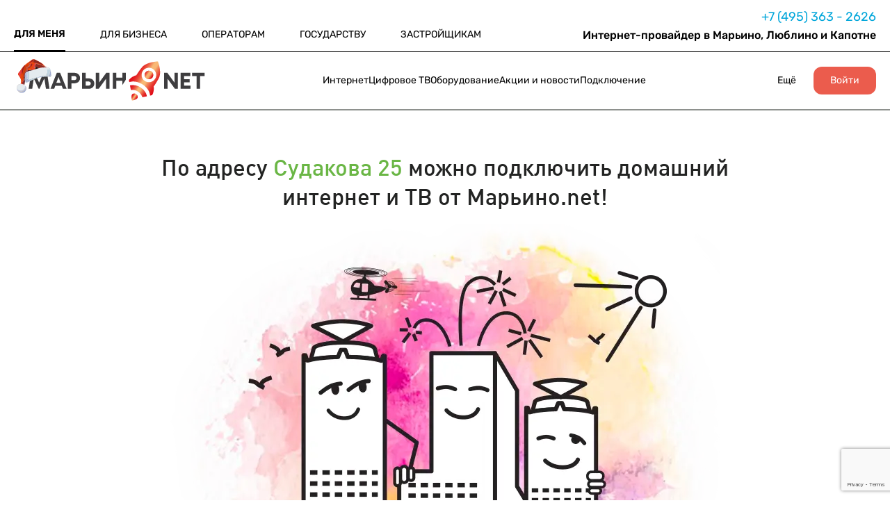

--- FILE ---
content_type: text/html; charset=UTF-8
request_url: https://www.maryno.net/internet_provider_po_adresu/lyblino/sudakova/25/
body_size: 13809
content:
<!DOCTYPE html>
<html lang="en-US">
<head>
    <meta charset="UTF-8"/>
    <meta name="viewport" content="width=device-width, initial-scale=1">
    <title>Интернет и ТВ провайдер по адресу Судакова улица 25: быстрое подключение</title>
    <link rel="shortcut icon" href="/img/favicon.ico" type="image/x-icon">
    <meta name="yandex-verification" content="2801efbda1941b0d"/>
    <meta name="csrf-param" content="_csrf">
    <meta name="csrf-token" content="e0zhOU43NM98lyphUQpS6W9S3174Va3jhvVFp56SWGIXHmGnO3nPgP2jHtFwaSn_fT_yEgAbWA5NVpsScd1mLg==">
    <script src="https://www.google.com/recaptcha/api.js?render=6LcMRogfAAAAAJ6uIBePNWoixMYReUXe5qqHD9o-" async="async"></script>

    <meta name="description" content="Надежный быстрый интернет и интерактивное телевидение от Марьино net в Судакова 25">
<link href="/css/select2.min.css" rel="stylesheet">
<link href="/plugins/uniform/css/uniform.default.min.css" rel="stylesheet">
<link href="/css/a/adaptive.css" rel="stylesheet">
<script src="/js/jquery-1.11.0.min.js"></script>
<script src="/js/jquery-ui.min.js"></script>
<script src="/js/conversion.js"></script>
<script src="/plugins/uniform/jquery.uniform.js"></script>
<script src="/assets/e5ce74c3/yii.js"></script>
<script src="/js/a/adaptive.js"></script>
<script src="/js/cart.js"></script>
<script src="/js/header.js"></script>
</head>
<body class="addresses addresses-house">

<!--HEADER-->
<header class="ml-virtual-manager__header">
    <div class="ml-virtual-manager__header-top">
        <div class="ml-virtual-manager__header-content">
            <div class="ml-container">
                <nav class="ml-virtual-manager__header-nav">
                    <ul class="ml-virtual-manager__header-items">
                        <li class="ml-virtual-manager__header-item active" style="padding-left: 0">
                            <a href="/">ДЛЯ МЕНЯ</a>                        </li>

                        <li class="ml-virtual-manager__header-item ">                        <a href="/b2b/">ДЛЯ БИЗНЕСА</a>                        </li>
                        <li class="ml-virtual-manager__header-item ">                        <a href="/b2o/">ОПЕРАТОРАМ</a>                        </li>
                        <li class="ml-virtual-manager__header-item ">                        <a href="/b2g/">ГОСУДАРСТВУ</a>                        </li>
                        <li class="ml-virtual-manager__header-item ">                        <a href="/b2d/">ЗАСТРОЙЩИКАМ</a>                        </li>
                    </ul>
                </nav>
                <div class="ml-virtual-manager__header-contacts">
                    <div class="ml-virtual-manager__header-phone">
                        <a href="tel:+74953632626">
                            +7 (495) 363 - 2626
                        </a>
                    </div>
                    <a href="https://lk.maryno.net/" class="header-mobile__btn-lk">Личный кабинет</a>
                    <div class="ml-virtual-manager__header-city">
                        Интернет-провайдер в Марьино, Люблино и Капотне
                    </div>
                </div>
            </div>
        </div>
    </div>
    <div class="ml-virtual-manager__header-center">
        <div class="ml-virtual-manager__header-center-content">
            <div class="ml-container">
                <div class="ml-virtual-manager__header-logo">
                    <img class="ml-virtual-manager__header-img" src="/img/a/header/logo.svg" alt="image">
                </div>
                <nav class="ml-virtual-manager__header-center-nav">
                    <ul class="ml-virtual-manager__header-items ml-virtual-manager__header-items--flex">
                        <li class="ml-virtual-manager__header-item ">                        <a href="/internet/">Интернет</a>                        <div class="ml-virtual-manager__header-bottom">
                            <div class="ml-container">
                                <div class="ml-virtual-manager__header-blocks">
                                    <ul class="ml-virtual-manager__header-block">
                                        <li class="ml-virtual-manager__header-title">
                                            <a href="/internet/">Тарифные планы</a>                                        </li>
                                    </ul>
                                    <ul class="ml-virtual-manager__header-block">
                                        <li class="ml-virtual-manager__header-title">
                                            <a href="/internet_provider_po_adresu/vibor_ulitsy/">Интернет по адресу</a>                                        </li>
                                        <li class="ml-virtual-manager__header-descr">
                                            <a href="/internet_provider_po_adresu/maryno/">Интернет в Марьино</a>                                        </li>
                                        <li class="ml-virtual-manager__header-descr">
                                            <a href="/internet_provider_po_adresu/lyblino/">Интернет в Люблино</a>                                        </li>
                                        <li class="ml-virtual-manager__header-descr">
                                            <a href="/internet_provider_po_adresu/kapotnya/">Интернет в Капотне</a>                                        </li>
                                    </ul>
                                    <ul class="ml-virtual-manager__header-block">
                                        <li class="ml-virtual-manager__header-title">
                                            <a href="/internet/multigigabit/">Мультигигабит</a>                                        </li>
                                    </ul>
                                </div>
                            </div>
                        </div>
                        </li>
                        <li class="ml-virtual-manager__header-item ">                        <a href="/tv/">Цифровое ТВ</a>                        <div class="ml-virtual-manager__header-bottom">
                            <div class="ml-container">
                                <div class="ml-virtual-manager__header-blocks">
                                    <ul class="ml-virtual-manager__header-block">
                                        <li class="ml-virtual-manager__header-title"><a href="/tv/">Выбор ТВ</a></li>
                                        <li class="ml-virtual-manager__header-descr"><a href="/tv/compare/">Сравнение ТВ</a></li>
                                    </ul>
                                    <ul class="ml-virtual-manager__header-block">
                                        <li class="ml-virtual-manager__header-title"><a href="/tv24h/">ТВ «24часаТВ»</a></li>
                                        <li class="ml-virtual-manager__header-descr"><a href="/tv24h/packets/">Пакеты</a></li>
                                        <li class="ml-virtual-manager__header-descr"><a href="/tv24h/films/">Кино</a></li>
                                        <li class="ml-virtual-manager__header-descr"><a href="/tv24h/connect/">Подключение</a></li>
                                        <li class="ml-virtual-manager__header-descr"><a href="/tv24h/promo/">Акции</a></li>
                                    </ul>
                                    <ul class="ml-virtual-manager__header-block">
                                        <li class="ml-virtual-manager__header-title"><a href="/smotreshka/">ТВ «Смотрешка»</a></li>
                                        <li class="ml-virtual-manager__header-descr"><a href="/smotreshka/packets/">Пакеты</a></li>
                                        <li class="ml-virtual-manager__header-descr"><a href="/smotreshka/films/">Кино</a></li>
                                        <li class="ml-virtual-manager__header-descr"><a href="/smotreshka/connect/">Подключение</a></li>
                                        <li class="ml-virtual-manager__header-descr"><a href="/smotreshka/promo/">Акции</a></li>
                                    </ul>
                                </div>
                            </div>
                        </div>
                        </li>
                        <li class="ml-virtual-manager__header-item ">                        <a href="/hardware/">Оборудование</a>                        <div class="ml-virtual-manager__header-bottom">
                            <div class="ml-container">
                                <div class="ml-virtual-manager__header-blocks">
                                    <ul class="ml-virtual-manager__header-block">
                                        <li class="ml-virtual-manager__header-title"><a href="/hardware/">Оборудование</a></li>
                                        <li class="ml-virtual-manager__header-descr"><a href="/hardware/price/">Бесплатная аренда</a></li>
                                        <li class="ml-virtual-manager__header-descr"><a href="/hardware/price-pay/">Платная аренда</a></li>
                                    </ul>
                                    <ul class="ml-virtual-manager__header-block">
                                        <li class="ml-virtual-manager__header-title">Wi-Fi</li>
                                        <li class="ml-virtual-manager__header-descr"><a href="/hardware/wifi/">Wi-Fi роутеры</a></li>
                                        <li class="ml-virtual-manager__header-descr"><a href="/hardware/mesh/">Системы MESH</a></li>
                                    </ul>
                                    <ul class="ml-virtual-manager__header-block">
                                        <li class="ml-virtual-manager__header-title">Приставки и адаптеры</li>
                                        <li class="ml-virtual-manager__header-descr"><a href="/hardware/tv/">ТВ-приставки</a></li>
                                        <li class="ml-virtual-manager__header-descr"><a href="/hardware/adapters/">Сетевые адаптеры</a></li>
                                    </ul>
                                    <ul class="ml-virtual-manager__header-block">
                                        <li class="ml-virtual-manager__header-title"><a href="/hardware/cart/">Корзина</a></li>
                                    </ul>
                                </div>
                            </div>
                        </div>
                        </li>
                        <li class="ml-virtual-manager__header-item ">                        <a href="/promo/">Акции и новости</a>                        <div class="ml-virtual-manager__header-bottom">
                            <div class="ml-container">
                                <div class="ml-virtual-manager__header-blocks">
                                    <ul class="ml-virtual-manager__header-block">
                                        <li class="ml-virtual-manager__header-title"><a href="/news/">Новости</a></li>
                                        <li class="ml-virtual-manager__header-descr"><b><a href="/meropriyatiya/">Мероприятия</a></b></li>
                                        <li class="ml-virtual-manager__header-descr"><b><a href="/gworld-skidki/">Скидки партнеров</a></b></li>
                                        <li class="ml-virtual-manager__header-descr"><b><a href="/blog/">Блог</a></b></li>
                                    </ul>
                                    <ul class="ml-virtual-manager__header-block">
                                        <li class="ml-virtual-manager__header-title"><a href="/promo/">Все акции</a></li>
                                        <li class="ml-virtual-manager__header-descr"><a href="/promo/gbonus/">Бонусная программа</a></li>
                                        <li class="ml-virtual-manager__header-descr"><a href="https://gworld.maryno.net/">Программа лояльности</a></li>
                                        <li class="ml-virtual-manager__header-descr"><a href="/promo/multisharing/">MULTI SHARING</a></li>
                                    </ul>
                                    <ul class="ml-virtual-manager__header-block">
                                        <li class="ml-virtual-manager__header-title" style="opacity: 0;">Все акции</li>
                                        <li class="ml-virtual-manager__header-descr"><a href="/promo/podklychi_druga/">Приведи друга</a></li>
                                        <li class="ml-virtual-manager__header-descr"><a href="/promo/tv/">ТВ в подарок</a></li>
                                        <li class="ml-virtual-manager__header-descr"><a href="/promo/pereezd/">Переезд</a></li>
                                    </ul>
                                    <ul class="ml-virtual-manager__header-block">
                                        <li class="ml-virtual-manager__header-title" style="opacity: 0;">Все акции</li>
                                        <li class="ml-virtual-manager__header-descr"><a href="/gmax50">Премиум за 50%</a></li>
                                        <li class="ml-virtual-manager__header-descr"><a href="/promo/turbo/">Турбо-кнопка</a></li>
                                        <li class="ml-virtual-manager__header-descr"><a href="/promo/wifi_setup/">Настройка Wi-Fi</a></li>
                                    </ul>
                                </div>
                            </div>
                        </div>
                        </li>
                        <li class="ml-virtual-manager__header-item ">                        <a href="/connect/">Подключение</a>                        </li>
                    </ul>
                </nav>

                <div class="ml-virtual-manager__header-btns-mobile">
                    <div class="ml-virtual-manager__header-btns-item" data-id="link">
                                                                                                                                                <img class="ml-virtual-manager__header-icon down more" src="/v2/images/arrow-top.svg"
                             alt="image">
                    </div>
                    <div class="ml-virtual-manager__header-btns-item" data-id="burger" style="display: none;">
                        <img class="ml-virtual-manager__header-icon burger" src="/v2/images/burger.svg" alt="image">
                    </div>
                </div>

                <ul class="ml-virtual-manager__header-items">
                    <li class="ml-virtual-manager__header-item">
                        <a href="#">Ещё</a>
                        <div class="ml-virtual-manager__header-bottom">
                            <div class="ml-container">
                                <div class="ml-virtual-manager__header-blocks">
                                    <ul class="ml-virtual-manager__header-block">
                                        <li class="ml-virtual-manager__header-title">О компании</li>
                                        <li class="ml-virtual-manager__header-descr"><a href="/about/">О нас</a></li>
                                        <li class="ml-virtual-manager__header-descr"><a href="/about/techs/">Технологии</a></li>
                                        <li class="ml-virtual-manager__header-descr"><a href="/about/licenses/">Лицензии и сертификаты</a></li>
                                        <li class="ml-virtual-manager__header-descr"><a href="/about/letters/">Социальное взаимодействие</a></li>
                                        <li class="ml-virtual-manager__header-descr"><a href="/about/history/">История компании</a></li>
                                        <li class="ml-virtual-manager__header-descr"><a href="/about/jobs/">Вакансии</a></li>
                                        <li class="ml-virtual-manager__header-descr"><a href="/about/contacts/">Контакты</a></li>
                                        <li class="ml-virtual-manager__header-descr"><a href="/about/sout/">Оценка условий труда</a></li>
                                    </ul>
                                    <ul class="ml-virtual-manager__header-block">
                                        <li class="ml-virtual-manager__header-title">Абонентам</li>
                                        <li class="ml-virtual-manager__header-descr"><a href="/abonent/sms/">SMS оповещение</a></li>
                                        <li class="ml-virtual-manager__header-descr"><a href="/promo/">Акции</a></li>
                                        <li class="ml-virtual-manager__header-descr"><a href="/abonent/docs/">Документы</a></li>
                                        <li class="ml-virtual-manager__header-descr"><a href="/abonent/move/">Переезд</a></li>
                                        <li class="ml-virtual-manager__header-descr"><a href="/abonent/pay-services/">Платные услуги</a></li>
                                        <li class="ml-virtual-manager__header-descr"><a href="/abonent/payments/">Способы оплаты</a></li>
                                        <li class="ml-virtual-manager__header-descr"><a href="/support/">Поддержка</a>                                    </ul>
                                    <ul class="ml-virtual-manager__header-block">
                                        <li class="ml-virtual-manager__header-title">Услуги</li>
                                        <li class="ml-virtual-manager__header-descr"><a href="/services/forhome/">Решения для дома</a></li>
                                        <li class="ml-virtual-manager__header-descr"><a href="/services/engineering/">Проектирование</a></li>
                                        <li class="ml-virtual-manager__header-descr"><a href="/services/networks/">Строительство ВОЛС</a></li>
                                    </ul>
                                </div>
                            </div>
                        </div>
                    </li>
                    <li class="ml-join">
                        <a href="https://lk.maryno.net">Войти</a>
                    </li>
                </ul>
            </div>
        </div>
    </div>
    <div class="ml-mobile-menu_little">
        <div class="ml-mobile-menu__content">
            <div class="ml-container">
                <ul>
                    <li>
                        <a href="/">Для меня</a>                    </li>
                    <li>
                        <a href="/b2b/">Для бизнеса</a>                    </li>
                    <li>
                        <a href="/b2o/">Операторам</a>                    </li>
                    <li>
                        <a href="/b2g/">Государству</a>                    </li>
                    <li>
                        <a href="/b2d/">Застройщикам</a>                    </li>
                </ul>
            </div>
        </div>
    </div>
    <div class="ml-mobile-menu">
        <div class="ml-mobile-menu__content">
            <div class="ml-container">
                <div class="ml-mobile-menu__content-header">
                    <div class="ml-mobile-menu__close-img">
                        <img src="/v2/images/close.png" alt="">
                    </div>
                    <div class="ml-mobile-menu__content-header-top">
                        <span>Для меня</span>
                        <img class="ml-mobile-menu__content-header-arrow" src="/v2/images/arrow-red-top.svg" alt="">
                    </div>
                    <div class="ml-mobile-menu__content-header-bottom">
                        Для бизнеса, Для застройщика, Для меня Для бизнеса, Для застройщика, Для меня
                    </div>
                    <div class="ml-mobile-menu__content-header-hidden">
                        <ul>
                            <li>
                                <a href="#">Для меня</a>
                            </li>
                            <li>
                                <a href="#">Для меня</a>
                            </li>
                            <li>
                                <a href="#">Для меня</a>
                            </li>
                            <li>
                                <a href="#">Для меня</a>
                            </li>
                            <li>
                                <a href="#">Для меня</a>
                            </li>
                        </ul>
                    </div>
                </div>

                <ul class="ml-mobile-menu__content-body">
                    <li class="ml-mobile-menu__item">
                        <span>Для меня</span>
                        <ul class="ml-mobile-menu__item-hidden">
                            <li>
                                <span>Для меня</span>
                                <ul class="ml-mobile-menu__item-hidden-nested">
                                    <li>
                                        <a href="#">Для меня</a>
                                    </li>
                                </ul>
                            </li>
                        </ul>
                    </li>
                    <li class="ml-mobile-menu__item">
                        <span>Для меня</span>
                        <ul class="ml-mobile-menu__item-hidden">
                            <li>
                                <span>Для меня</span>
                                <ul class="ml-mobile-menu__item-hidden-nested">
                                    <li>
                                        <a href="#">Для меня</a>
                                    </li>
                                </ul>
                            </li>
                        </ul>
                    </li>
                    <li class="ml-mobile-menu__item">
                        <span>Для меня</span>
                        <ul class="ml-mobile-menu__item-hidden">
                            <li>
                                <span>Для меня</span>
                                <ul class="ml-mobile-menu__item-hidden-nested">
                                    <li>
                                        <a href="#">Для меня</a>
                                    </li>
                                </ul>
                            </li>
                        </ul>
                    </li>
                    <li class="ml-mobile-menu__item">
                        <span>Для меня</span>
                        <ul class="ml-mobile-menu__item-hidden">
                            <li>
                                <span>Для меня</span>
                                <ul class="ml-mobile-menu__item-hidden-nested">
                                    <li>
                                        <a href="#">Для меня</a>
                                    </li>
                                </ul>
                            </li>
                        </ul>
                    </li>
                    <li class="ml-mobile-menu__item">
                        <span>Для меня</span>
                        <ul class="ml-mobile-menu__item-hidden">
                            <li>
                                <span>Для меня</span>
                                <ul class="ml-mobile-menu__item-hidden-nested">
                                    <li>
                                        <a href="#">Для меня</a>
                                    </li>
                                </ul>
                            </li>
                        </ul>
                    </li>
                </ul>
            </div>
        </div>
    </div>
</header>
<!--END HEADER-->


<section class="popup" id="form-popup">
    <form class="form request-form" action="">
        <div class="form__close">
            <img src="/img/a/popup/close.png" alt="">
        </div>
        <div class="form__content">
            <div class="form__title">Быстрая заявка</div>
            <div class="form__descr" data-description="Укажите ваш номер телефона и мы подключим вас в ближайшее время!">
                Укажите ваш номер телефона и мы подключим вас в ближайшее время!
            </div>
            <input class="form__input" name="phone" placeholder="+7(___)___-__-__">
            <input type="hidden" name="address" value="Судакова улица 25">
            <input type="hidden" name="tariff">
            <input type="hidden" name="tariff_id">
            <input type="hidden" name="comment">
            <input type="hidden" name="token">
            <button type="submit" class="form__btn">ОСТАВИТЬ ЗАЯВКУ</button>
            <div class="form__license">
                Нажимая на кнопку «Оставить заявку»,
                Вы предоставляете согласие на <a href="#">обработку
                    персональных данных.</a>
            </div>
        </div>
    </form>
</section>
<section class="popup" id="status">
    <form class="form form--status">
        <div class="form__close">
            <img src="/img/a/popup/close.png" alt="">
        </div>
        <div class="form__content">
            <div class="form__title">Заявка принята!</div>
            <div class="form__descr">
                Мы перезвоним Вам в ближайшее время
            </div>
        </div>
    </form>
</section>

<section class="main">
    <div class="container">
        <h1 class="main__title">
            По адресу <a href="/internet_provider_po_adresu/lyblino/sudakova/">Судакова 25</a> можно подключить домашний<br/>
            интернет и ТВ от Марьино.net!
        </h1>
        <h1 class="main__title mobile">
            По адресу <a href="/internet_provider_po_adresu/lyblino/sudakova/">Судакова 25</a> можно подключить домашний
            интернет и ТВ от Марьино.net!
        </h1>
        <div class="main__img">
            <img src="/img/a/main/img-3.png" alt="">
        </div>
        <button class="main__btn js-connect marino"
                data-comment="Заявка с подключенного дома"
                data-address="Судакова улица 25"
        >
            ПОДКЛЮЧИТЬ МАРЬИНО.NET
        </button>
    </div>
</section>

<section class="tariffs">
    <h2 class="tariffs__title">
        Мы постоянно изучаем тарифы интернет провайдеров чтобы<br/>
        у вас всегда был выгодный домашний интернет и ТВ.
    </h2>
    <h2 class="tariffs__title mobile">
        Мы постоянно изучаем тарифы интернет провайдеров чтобы
        у вас всегда был выгодный домашний интернет и ТВ.
    </h2>
    <div class="tariffs__list">
        <div class="tariffs__list-wrap">
            <div class="tariff">
                <div class="tariff__title premium">
                    Интернет+ТВ
                </div>
                <div class="tariff__line yellow"></div>
                <div class="tariff__speed">
                    <small>до</small>
                    8
                    <span>Гбит/с</span>
                </div>
                <div class="tariff__features">
                    <div class="tariff__feature">
                        <div class="tariff__feature-icon">
                            <img src="/img/a/tariffs/icon-tv.png" alt="">
                        </div>
                        <div class="tariff__feature-text">Интерактивное ТВ</div>
                    </div>
                    <div class="tariff__feature">
                        <div class="tariff__feature-icon">
                            <img src="/img/a/tariffs/icon-cinema.png" alt="">
                        </div>
                        <div class="tariff__feature-text">Кинотеатры: MORE.TV, AMEDIATEKA, START, PREMIER</div>
                    </div>
                    <div class="tariff__feature">
                        <div class="tariff__feature-icon">
                            <img src="/img/a/tariffs/icon-router.png" alt="">
                        </div>
                        <div class="tariff__feature-text">ULTRA VIP роутер - до 2Гбит/c по Wi-Fi</div>
                    </div>
                    <div class="tariff__feature">
                        <div class="tariff__feature-icon">
                            <img src="/img/a/tariffs/icon-tv-console.png" alt="">
                        </div>
                        <div class="tariff__feature-text">ТВ-приставка с 4K</div>
                    </div>
                </div>
                <div class="tariff__speed">
                    <small>от</small>
                    800
                    <span>р/мес.</span>
                </div>
                <button class="tariff__btn js-connect"
                        data-comment="Интернет+ТВ до 8 Гбит/с от 800 р/мес. "
                        data-address="Судакова улица 25"
                >
                    ПОДКЛЮЧИТЬ
                </button>
            </div>
            <div class="tariff">
                <div class="tariff__title">
                    Интернет+ТВ
                </div>
                <div class="tariff__line green"></div>
                <div class="tariff__speed">
                    600
                    <span>Мбит/с</span>
                </div>
                <div class="tariff__features">
                    <div class="tariff__feature">
                        <div class="tariff__feature-icon">
                            <img src="/img/a/tariffs/icon-tv.png" alt="">
                        </div>
                        <div class="tariff__feature-text">Интерактивное ТВ</div>
                    </div>
                    <div class="tariff__feature">
                        <div class="tariff__feature-icon">
                            <img src="/img/a/tariffs/icon-router.png" alt="">
                        </div>
                        <div class="tariff__feature-text">
                            VIP-роутер—<br/>
                            до 500 Мбит/с по Wi-Fi
                        </div>
                    </div>
                    <div class="tariff__feature">
                        <div class="tariff__feature-icon">
                            <img src="/img/a/tariffs/icon-tv-console.png" alt="">
                        </div>
                        <div class="tariff__feature-text">HD-ТВ приставка</div>
                    </div>
                </div>
                <div class="tariff__speed">
                    650
                    <span>р/мес.</span>
                </div>
                <button class="tariff__btn js-connect"
                        data-comment="Интернет+ТВ 600 Мбит/с 650 р/мес."
                        data-address="Судакова улица 25"
                >
                    ПОДКЛЮЧИТЬ
                </button>
            </div>
            <div class="tariff">
                <div class="tariff__title">
                    Интернет
                </div>
                <div class="tariff__line red"></div>
                <div class="tariff__speed">
                    750
                    <span>Мбит/с</span>
                </div>
                <div class="tariff__features">
                    <div class="tariff__feature">
                        <div class="tariff__feature-icon">
                            <img src="/img/a/tariffs/icon-router-free.png" alt="">
                        </div>
                        <div class="tariff__feature-text">
                            Wi-Fi роутер
                            бесплатно
                        </div>
                    </div>
                </div>
                <div class="tariff__speed">
                    555
                    <span>р/мес.</span>
                </div>
                <button class="tariff__btn js-connect"
                        data-comment="Интернет 750 Мбит/с 555 р/мес."
                        data-address="Судакова улица 25"
                >
                    ПОДКЛЮЧИТЬ
                </button>
            </div>
        </div>
    </div>
</section>

<section class="equips">
    <h2 class="equips__title">
        Лучшее оборудование Wi-Fi
    </h2>
    <div class="equip__big-img-wrap">
        <div class="equip__big-img">
            <div class="equip__big-img-close">
                <img src="/img/a/popup/close.png" alt="">
            </div>
            <div class="img">
            </div>
        </div>
    </div>
    <div class="equips__list">
        <div class="equips__list-wrap">
            <div class="equip">
                <div class="equip__title ">
                    TP-LINK ARCHER AX6000
                </div>
                <div class="equip__img">
                    <img src="/img/a/equips/router1.png" alt="">
                </div>
                <div class="equip__descr">
                    Роутер 6-го поколения:<br/>
                    до гигабита по Wi-Fi
                </div>
                <div class="equip__btn js-connect"
                     data-comment="TP-LINK ARCHER AX6000"
                     data-address="Судакова улица 25"
                >
                    <img src="/img/a/equips/arrow.png" alt="">
                    <span>ПОДКЛЮЧИТЬ</span>
                </div>
            </div>
            <div class="equip">
                <div class="equip__title ">
                    TP-LINK Deco M4
                </div>
                <div class="equip__img">
                    <img src="/img/a/equips/router2.png" alt="">
                </div>
                <div class="equip__descr">
                    Бесшовный Wi-Fi: 3 модуля<br/>
                    МESH для отличной связи<br/>
                    в любом месте квартиры
                </div>
                <div class="equip__btn js-connect"
                     data-comment="TP-LINK Deco M4"
                     data-address="Судакова улица 25"
                >
                    <img src="/img/a/equips/arrow.png" alt="">
                    <span>ПОДКЛЮЧИТЬ</span>
                </div>
            </div>
            <div class="equip">
                <div class="equip__title ">
                    TP-LINK ARCHER AX5400
                </div>
                <div class="equip__img pt20">
                    <img src="/img/a/equips/router3.png" alt="">
                </div>
                <div class="equip__descr">
                    Роутер 6-го поколения:<br/>
                    до 950Мбит/с по Wi-Fi
                </div>
                <div class="equip__btn js-connect"
                     data-comment="TP-LINK ARCHER AX5400"
                     data-address="Судакова улица 25"
                >
                    <img src="/img/a/equips/arrow.png" alt="">
                    <span>ПОДКЛЮЧИТЬ</span>
                </div>
            </div>
        </div>
    </div>
    <div class="equips__form quick-call-form">
        <div class="equips__form-title">
            Оставьте заявку и один из этих классных роутеров поселится у вас дома!
        </div>
        <form action="">
            <input type="text" name="phone" placeholder="+7(___)___-__-__">
            <input type="hidden" name="address" value="Судакова улица 25">
            <input type="hidden" name="tariff">
            <input type="hidden" name="tariff_id">
            <input type="hidden" name="token">
            <input type="hidden" name="comment" value="Оставьте заявку и один из этих классных роутеров поселится у вас дома!">
            <button>Заказать звонок</button>
        </form>
    </div>
</section>
<section class="faq">
    <h2 class="faq__title">Ответы на часто задаваемые вопросы</h2>
    <div class="faq__content">
        <div class="faq__tabs">
            <h3 data-value="1" class="faq__tab active">
                Сколько стоит<br/>
                подключение?
            </h3>
            <h3 data-value="2" class="faq__tab">
                Подойдет ли мой кабель?
            </h3>
            <h3 data-value="3" class="faq__tab">
                Как выбрать удобное<br/>
                время подключения?
            </h3>
            <h3 data-value="4" class="faq__tab">
                Можно ли взять<br/>
                в аренду роутер?
            </h3>
            <h3 data-value="5" class="faq__tab">
                Какая скорость Wi-Fi<br/>
                у меня будет?
            </h3>
        </div>
        <div data-value="1" class="faq__info active">
            <h3 class="faq__info-title">Стоимость подключения интернета
                и ТВ в вашу квартиру
            </h3>
            <div class="faq__info-descr">
                Подключить домашний интернет и ТВ по адресу
                Судакова-25 вы можете совершенно бесплатно. При
                подключении вам нужно будет заплатить только за 1 месяц
                использования тарифа интернет, который вы выберите.
            </div>
        </div>
        <div data-value="2" class="faq__info">
            <h3 class="faq__info-title">Подойдет ли мой кабель?
            </h3>
            <div class="faq__info-descr">
                При подключении на тарифы до 1Гбит/с мы используем кабель типа
                “витая пара” (8 жил, категория 5e). Если у вас проложен кабель такого
                типа - мы сможем использовать его для подключения. Если кабеля нет -
                проложим собственный провод интернет кабеля.
            </div>
        </div>
        <div data-value="3" class="faq__info">
            <h3 class="faq__info-title">Как выбрать удобное время подключения?
            </h3>
            <div class="faq__info-descr">
                Чтобы подключить интернет по адресу Судакова-25 в удобное время,
                оставьте заявку на подключение. Наш оператор свяжется с вами и
                согласует время визита мастера.
            </div>
        </div>
        <div data-value="4" class="faq__info">
            <h3 class="faq__info-title">Аренда роутера Wi-Fi
            </h3>
            <div class="faq__info-descr">
                При подключении к нашей сети вы можете взять роутер в бесплатную
                либо платную аренду.
                Вы можете также купить роутер сами или использовать
                роутер другого провайдера.
                В разделе “Оборудование” на нашем сайте вы можете узнать условия
                бесплатной аренды или стоимость аренды роутера и другого оборудования.
            </div>
        </div>
        <div data-value="5" class="faq__info">
            <h3 class="faq__info-title">Скорость интернета через wifi роутер: какая будет?
            </h3>
            <div class="faq__info-descr">
                Реальная скорость по Wi-Fi зависит от множества факторов,
                включая радиопомехи, стены, материалы в вашей квартире и характеристики
                ваших устройств.

                Поэтому чтобы у вас всегда была максимальная скорость wifi, мы используем только
                качественные Wi-Fi роутеры мировых производителей. Максимальные скорости моделей
                роутеров вы можете узнать на нашем сайте в разделе “Оборудование”.

            </div>
        </div>
    </div>
    <div class="faq__mobile">
        <div class="faq__item">
            <div class="faq__item-title">
                Сколько стоит
                подключение?
            </div>
            <div class="faq__item-descr">
                Подключить домашний интернет и ТВ по адресу Судакова-25 вы можете совершенно бесплатно. При подключении
                вам нужно будет заплатить только за 1 месяц использования тарифа интернет, который вы выберите.
            </div>
        </div>
        <div class="faq__item">
            <div class="faq__item-title">
                Подойдет ли мой кабель?
            </div>
            <div class="faq__item-descr">
                При подключении на тарифы до 1Гбит/с мы используем кабель типа “витая пара” (8 жил, категория 5e). Если
                у вас проложен кабель такого типа - мы сможем использовать его для подключения. Если кабеля нет -
                проложим собственный провод интернет кабеля.
            </div>
        </div>
        <div class="faq__item">
            <div class="faq__item-title">
                Как выбрать удобное
                время подключения?
            </div>
            <div class="faq__item-descr">
                Чтобы подключить интернет по адресу Судакова-25 в удобное время, оставьте заявку на подключение. Наш
                оператор свяжется с вами и согласует время визита мастера.
            </div>
        </div>
        <div class="faq__item">
            <div class="faq__item-title">
                Можно ли взять
                в аренду роутер?
            </div>
            <div class="faq__item-descr">
                При подключении к нашей сети вы можете взять роутер в бесплатную либо платную аренду. Вы можете также
                купить роутер сами или использовать роутер другого провайдера. В разделе “Оборудование” на нашем сайте
                вы можете узнать условия бесплатной аренды или стоимость аренды роутера и другого оборудования.
            </div>
        </div>
        <div class="faq__item">
            <div class="faq__item-title">
                Какая скорость Wi-Fi
                у меня будет?
            </div>
            <div class="faq__item-descr">
                Реальная скорость по Wi-Fi зависит от множества факторов, включая радиопомехи, стены, материалы в вашей
                квартире и характеристики ваших устройств. Поэтому чтобы у вас всегда была максимальная скорость wifi,
                мы используем только качественные Wi-Fi роутеры мировых производителей. Максимальные скорости моделей
                роутеров вы можете узнать на нашем сайте в разделе “Оборудование”.
            </div>
        </div>
    </div>
</section>
<section class="order order-2">
    <h2 class="order__title">
        Ещё остались вопросы? Перезвоним и всё расскажем!
    </h2>
    <button class="order__btn-little js-connect"
            data-comment="Ещё остались вопросы? Перезвоним и всё расскажем!"
            data-address="Судакова улица 25"
    >Да
    </button>
</section>

<!--FOOTER-->
<footer class="footer">
    <div class="container">
        <div class="footer__content">
            <ul class="footer__column">
                <li class="footer__column-title">Мы предоставляем:</li>
                <li class="footer__column-item">
                    Скоростной доступ<br/>
                    в Интернет
                </li>
                <li class="footer__column-item">
                    Услуги цифровой телефонии
                </li>
                <li class="footer__column-item">
                    Интерактивное телевидение
                </li>
                <li class="footer__column-term">
                                        26 год 4 месяца                </li>
                <li class="footer__column-item">
                    © Марьино.net 1999-2025
                </li>
            </ul>
            <ul class="footer__column">
                <li class="footer__column-title">О компании</li>
                <li class="footer__column-item"><a href="/about/">О нас</a></li>
                <li class="footer__column-item"><a href="/about/techs/">Технологии</a></li>
                <li class="footer__column-item"><a href="/about/licenses/">Лицензии и сертификаты</a></li>
                <li class="footer__column-item"><a href="/about/letters/">Социальное взаимодействие</a></li>
                <li class="footer__column-item"><a href="/about/history/">История компании</a></li>
                <li class="footer__column-item"><a href="/about/jobs/">Вакансии</a></li>
                <li class="footer__column-item"><a href="/about/contacts/">Контакты</a></li>
                <li class="footer__column-item"><a href="/about/sout/">Оценка условий труда</a></li>
            </ul>
            <ul class="footer__column">
                <li class="footer__column-title">Абонентам</li>
                <li class="footer__column-item"><a href="/abonent/sms/">SMS оповещение</a></li>
                <li class="footer__column-item"><a href="/promo/">Акции</a></li>
                <li class="footer__column-item"><a href="/abonent/docs/">Документы</a></li>
                <li class="footer__column-item"><a href="/abonent/move/">Переезд</a></li>
                <li class="footer__column-item"><a href="/abonent/pay-services/">Платные услуги</a></li>
                <li class="footer__column-item"><a href="/abonent/payments/">Способы оплаты</a></li>
                <li class="footer__column-item"><a href="/support/">Поддержка</a>                <li class="footer__column-item"><a href="/support/news/">События</a></li>
                <li class="footer__column-item"><a href="/support/settings/">Настройка</a></li>
                <li class="footer__column-item"><a href="/support/info/">Информация</a></li>
                <li class="footer__column-item"><a href="http://podpiska.maryno.net/">Подписка на ПО</a></li>
                <li class="footer__column-item"><a href="http://forum.maryno.net/">Форум</a></li>
            </ul>
            <ul class="footer__column">
                <li class="footer__column-title">Услуги</li>
                <li class="footer__column-item"><a href="/internet/">Интернет</a></li>
                <li class="footer__column-item"><a href="/tv/">Цифровое ТВ</a></li>
                <li class="footer__column-item"><a href="/hardware/">Аренда оборудования</a></li>
                <li class="footer__column-item"><a href="/services/forhome/">Решения для дома</a></li>
                <li class="footer__column-item"><a href="/services/engineering/">Проектирование</a></li>
                <li class="footer__column-item"><a href="/services/networks/">Строительство ВОЛС</a></li>
            </ul>
            <ul class="footer__column">
                <li class="footer__column-title">Мы с вами в соцсетях</li>
                <li class="footer__column-socials">
                    <a href="http://ok.ru/group/50834060607581">
                        <svg version="1.1" id="Layer_1" xmlns="http://www.w3.org/2000/svg" xmlns:xlink="http://www.w3.org/1999/xlink" x="0px" y="0px"
                             width="32" height="32" viewBox="0 0 67 66" enable-background="new 0 0 67 66" xml:space="preserve">
                            <g>
                                <path class="icon" fill="#37373B" d="M63.736,33.977c0,20.765-9.475,29.26-30.235,29.26c-20.764,0-30.237-8.495-30.237-29.26
                                    c0-20.764,9.473-31.213,30.237-31.213C54.264,2.763,63.736,13.213,63.736,33.977"/>
                                <path fill="#d9d9cf" d="M33.5,11.476c-5.522,0-10.015,4.493-10.015,10.016c0,5.521,4.492,10.011,10.015,10.011
                                    c5.523,0,10.016-4.49,10.016-10.011C43.516,15.968,39.023,11.476,33.5,11.476z M33.5,25.636c-2.285,0-4.145-1.86-4.145-4.144
                                    c-0.001-2.287,1.86-4.147,4.145-4.147c2.286,0,4.146,1.86,4.146,4.147C37.646,23.776,35.786,25.636,33.5,25.636z"/>
                                <path fill="#d9d9cf" d="M37.552,39.672c2.062-0.469,4.025-1.283,5.814-2.408c1.37-0.863,1.782-2.674,0.921-4.044
                                    c-0.86-1.372-2.671-1.786-4.042-0.924c-0.002,0-0.002,0.001-0.004,0.002c-4.104,2.579-9.383,2.577-13.482,0
                                    c-1.37-0.863-3.18-0.452-4.043,0.918c-0.001,0-0.002,0.002-0.003,0.004c-0.862,1.371-0.451,3.181,0.92,4.044
                                    c1.788,1.125,3.754,1.938,5.814,2.408l-5.599,5.6c-1.146,1.146-1.146,3.004,0,4.148c1.146,1.146,3.004,1.146,4.15,0l0,0l5.5-5.502
                                    l5.503,5.502c1.144,1.145,2.999,1.146,4.144,0.004c0.002-0.002,0.002-0.002,0.004-0.004c1.146-1.143,1.148-2.996,0.006-4.141
                                    c-0.002-0.002-0.004-0.006-0.006-0.008L37.552,39.672"/>
                            </g>
                        </svg>
                    </a>
                    <a href="http://vk.com/mylink_tel">
                        <svg version="1.1" id="Layer_1" xmlns="http://www.w3.org/2000/svg" xmlns:xlink="http://www.w3.org/1999/xlink" x="0px" y="0px"
                             width="32" height="32" viewBox="0 0 67 66" enable-background="new 0 0 67 66" xml:space="preserve">
                            <g>
                                <path class="icon" fill="#37373B" d="M63.736,33.977c0,20.765-9.475,29.26-30.235,29.26c-20.764,0-30.237-8.495-30.237-29.26
                                    c0-20.764,9.473-31.213,30.237-31.213C54.264,2.763,63.736,13.213,63.736,33.977"/>
                                <g>
                                    <path fill="#d9d9cf" d="M54.003,43.003c-0.052-0.11-0.101-0.205-0.146-0.278c-0.748-1.349-2.178-3.002-4.289-4.966l-0.045-0.043
                                        l-0.021-0.022l-0.021-0.021h-0.023c-0.957-0.914-1.563-1.527-1.818-1.842c-0.465-0.6-0.568-1.205-0.313-1.818
                                        c0.18-0.465,0.854-1.445,2.021-2.942c0.613-0.793,1.1-1.429,1.459-1.908c2.59-3.444,3.713-5.644,3.367-6.602l-0.133-0.225
                                        c-0.09-0.135-0.321-0.257-0.696-0.371c-0.374-0.112-0.854-0.13-1.437-0.056l-6.469,0.045c-0.104-0.038-0.254-0.035-0.447,0.011
                                        c-0.195,0.045-0.293,0.067-0.293,0.067l-0.111,0.056l-0.09,0.068c-0.075,0.045-0.157,0.123-0.247,0.236
                                        c-0.09,0.112-0.165,0.244-0.226,0.392c-0.703,1.812-1.504,3.496-2.402,5.052c-0.553,0.929-1.063,1.734-1.525,2.415
                                        c-0.465,0.681-0.854,1.183-1.169,1.504c-0.313,0.322-0.599,0.58-0.853,0.775c-0.256,0.195-0.449,0.277-0.584,0.248
                                        c-0.135-0.03-0.262-0.061-0.381-0.091c-0.211-0.134-0.379-0.318-0.506-0.549c-0.129-0.232-0.215-0.524-0.258-0.876
                                        c-0.046-0.353-0.072-0.655-0.08-0.91c-0.007-0.254-0.004-0.614,0.012-1.078S36.3,28.495,36.3,28.33
                                        c0-0.569,0.011-1.187,0.033-1.853c0.021-0.667,0.041-1.194,0.056-1.583c0.018-0.389,0.022-0.801,0.022-1.235
                                        c0-0.434-0.026-0.774-0.078-1.021s-0.131-0.486-0.235-0.719c-0.104-0.231-0.259-0.411-0.459-0.539
                                        c-0.203-0.126-0.453-0.228-0.752-0.302c-0.795-0.18-1.806-0.277-3.034-0.292c-2.784-0.03-4.573,0.15-5.366,0.539
                                        c-0.314,0.165-0.6,0.389-0.854,0.674c-0.27,0.329-0.308,0.508-0.113,0.538c0.898,0.135,1.535,0.457,1.908,0.966l0.137,0.27
                                        c0.104,0.195,0.209,0.539,0.313,1.033c0.104,0.494,0.173,1.04,0.202,1.639c0.074,1.093,0.074,2.028,0,2.807
                                        c-0.074,0.778-0.146,1.385-0.213,1.818c-0.068,0.435-0.168,0.786-0.303,1.056c-0.137,0.269-0.226,0.434-0.27,0.494
                                        c-0.047,0.06-0.083,0.097-0.113,0.112c-0.193,0.075-0.396,0.112-0.606,0.112s-0.464-0.104-0.763-0.314
                                        c-0.301-0.21-0.61-0.498-0.932-0.865c-0.322-0.367-0.686-0.879-1.09-1.538s-0.822-1.437-1.257-2.335l-0.359-0.651
                                        c-0.225-0.419-0.531-1.03-0.921-1.83c-0.389-0.801-0.734-1.576-1.033-2.324c-0.119-0.314-0.299-0.554-0.537-0.718L19.571,22.2
                                        c-0.075-0.06-0.195-0.124-0.359-0.191c-0.165-0.067-0.337-0.116-0.517-0.146l-6.152,0.045c-0.629,0-1.056,0.142-1.279,0.427
                                        l-0.091,0.134c-0.045,0.075-0.067,0.195-0.067,0.36s0.045,0.367,0.136,0.606c0.897,2.111,1.874,4.146,2.93,6.107
                                        c1.055,1.962,1.972,3.542,2.75,4.737c0.777,1.199,1.572,2.328,2.38,3.391c0.809,1.064,1.344,1.744,1.605,2.043
                                        c0.263,0.301,0.468,0.525,0.618,0.676l0.562,0.537c0.358,0.359,0.886,0.791,1.583,1.291c0.695,0.502,1.467,0.996,2.313,1.482
                                        c0.846,0.486,1.83,0.883,2.953,1.189c1.122,0.309,2.215,0.432,3.277,0.37h2.584c0.523-0.045,0.92-0.209,1.189-0.493l0.089-0.111
                                        c0.062-0.09,0.116-0.229,0.168-0.416c0.054-0.188,0.079-0.393,0.079-0.617c-0.016-0.643,0.033-1.223,0.146-1.74
                                        c0.112-0.516,0.239-0.906,0.382-1.168c0.144-0.262,0.305-0.482,0.482-0.662c0.18-0.18,0.309-0.287,0.383-0.324
                                        c0.074-0.039,0.135-0.063,0.18-0.08c0.358-0.119,0.781-0.002,1.271,0.351c0.485,0.353,0.94,0.784,1.369,1.303
                                        c0.426,0.517,0.938,1.097,1.538,1.738c0.599,0.646,1.123,1.123,1.57,1.438l0.449,0.27c0.299,0.18,0.689,0.344,1.168,0.494
                                        s0.897,0.188,1.258,0.113l5.748-0.09c0.568,0,1.01-0.095,1.324-0.281c0.314-0.188,0.5-0.394,0.563-0.617
                                        c0.06-0.225,0.063-0.48,0.011-0.764C54.107,43.313,54.057,43.113,54.003,43.003z"/>
                                </g>
                            </g>
                        </svg>
                    </a>
                    <a href="https://twitter.com/MarynoNetTwit">
                        <svg version="1.1" id="Layer_1" xmlns="http://www.w3.org/2000/svg" xmlns:xlink="http://www.w3.org/1999/xlink" x="0px" y="0px"
                             width="32" height="32" viewBox="0 0 67 66" enable-background="new 0 0 67 66" xml:space="preserve">
                            <g>
                                <path class="icon" fill="#37373B" d="M63.736,33.975c0,20.767-9.473,29.262-30.235,29.262c-20.765,0-30.237-8.495-30.237-29.262
                                    c0-20.762,9.473-31.21,30.237-31.21C54.264,2.763,63.736,13.213,63.736,33.975"/>
                                <path fill="#d9d9cf" d="M27.365,46.438c12.479,0,19.305-10.338,19.305-19.304c0-0.293-0.006-0.586-0.02-0.877
                                    c1.324-0.958,2.477-2.152,3.385-3.513c-1.215,0.54-2.523,0.903-3.896,1.068c1.4-0.84,2.477-2.169,2.982-3.753
                                    c-1.311,0.777-2.762,1.343-4.309,1.646c-1.238-1.318-3-2.144-4.953-2.144c-3.746,0-6.784,3.038-6.784,6.784
                                    c0,0.533,0.059,1.051,0.176,1.547c-5.64-0.284-10.639-2.984-13.985-7.089c-0.583,1.002-0.919,2.167-0.919,3.41
                                    c0,2.354,1.198,4.432,3.02,5.647c-1.112-0.034-2.158-0.339-3.073-0.849c-0.003,0.028-0.003,0.058-0.003,0.087
                                    c0,3.287,2.341,6.029,5.444,6.652c-0.568,0.154-1.169,0.238-1.788,0.238c-0.438,0-0.862-0.043-1.276-0.123
                                    c0.865,2.695,3.369,4.658,6.339,4.713c-2.322,1.818-5.247,2.904-8.427,2.904c-0.548,0-1.088-0.031-1.618-0.094
                                    C19.968,45.314,23.532,46.438,27.365,46.438"/>
                            </g>
                        </svg>
                    </a>
                    <a href="https://www.youtube.com/channel/UC-vcrXEJS7vWsfEz6p6RG4A">
                        <svg version="1.1" id="Layer_1" xmlns="http://www.w3.org/2000/svg" xmlns:xlink="http://www.w3.org/1999/xlink" x="0px" y="0px"
                             width="32" height="32" viewBox="0 0 67 66" enable-background="new 0 0 67 66" xml:space="preserve">
                            <g>
                                <path class="icon" fill="#37373B" d="M63.736,33.977c0,20.765-9.475,29.26-30.236,29.26c-20.764,0-30.236-8.495-30.236-29.26
                                    c0-20.764,9.472-31.213,30.236-31.213C54.264,2.763,63.736,13.213,63.736,33.977"/>
                                <g>
                                    <path fill="#d9d9cf" d="M51.039,25.844c0,0-0.352-2.466-1.424-3.552c-1.361-1.425-2.887-1.433-3.586-1.516
                                        c-5.01-0.362-12.521-0.362-12.521-0.362h-0.016c0,0-7.514,0-12.521,0.362c-0.7,0.083-2.225,0.091-3.586,1.516
                                        c-1.073,1.086-1.422,3.552-1.422,3.552s-0.359,2.896-0.359,5.792v2.715c0,2.896,0.359,5.793,0.359,5.793s0.349,2.467,1.422,3.553
                                        c1.361,1.424,3.149,1.381,3.945,1.529c2.864,0.274,12.17,0.358,12.17,0.358s7.521-0.01,12.529-0.373
                                        c0.699-0.082,2.225-0.092,3.586-1.517c1.072-1.086,1.424-3.553,1.424-3.553s0.355-2.896,0.355-5.793v-2.714
                                        C51.396,28.74,51.039,25.844,51.039,25.844"/>
                                    <polygon class="icon" fill="#37373B" points="29.803,37.643 39.475,32.632 29.803,27.586 		"/>
                                </g>
                            </g>
                        </svg>
                    </a>
                </li>
            </ul>
        </div>
    </div>
</footer>
<footer class="footer-mobile">
    <div class="phone">
        <a href="tel:74953632626">+7 (495) 363-2626</a>
    </div>
    <div class="socials">
        <a href="http://ok.ru/group/50834060607581">
            <img src="/img/a/footer/ok.png" alt="">
        </a>
        <a href="http://vk.com/mylink_tel">
            <img src="/img/a/footer/vk.png" alt="">
        </a>
        <a href="https://twitter.com/MarynoNetTwit">
            <img src="/img/a/footer/tw.png" alt="">
        </a>
        <a href="https://www.youtube.com/channel/UC-vcrXEJS7vWsfEz6p6RG4A">
            <img src="/img/a/footer/yt.png" alt="">
        </a>
    </div>
    <div class="copy">
        © Марьино.net 1999-2025
    </div>
</footer>
<!--END FOOTER-->

<script type="text/javascript">(window.Image ? (new Image()) : document.createElement('img')).src = 'https://vk.com/rtrg?p=VK-RTRG-172785-2xd2n';</script>

<script type="text/javascript">!function () {
        var t = document.createElement("script");
        t.type = "text/javascript", t.async = !0, t.src = "https://vk.com/js/api/openapi.js?160", t.onload = function () {
            VK.Retargeting.Init("VK-RTRG-348853-gbbmG"), VK.Retargeting.Hit()
        }, document.head.appendChild(t)
    }();</script>
<noscript><img src="https://vk.com/rtrg?p=VK-RTRG-348853-gbbmG" style="position:fixed; left:-999px;" alt=""/>
</noscript>

<!-- BEGIN JIVOSITE CODE {literal} -->
<script type='text/javascript'>
    (function () {
        var widget_id = 'FyDkVZUAKI';
        var d = document;
        var w = window;

        function l() {
            var s = document.createElement('script');
            s.type = 'text/javascript';
            s.async = true;
            s.src = '//code.jivosite.com/script/widget/' + widget_id;
            var ss = document.getElementsByTagName('script')[0];
            ss.parentNode.insertBefore(s, ss);
        }

        if (d.readyState == 'complete') {
            l();
        } else {
            if (w.attachEvent) {
                w.attachEvent('onload', l);
            } else {
                w.addEventListener('load', l, false);
            }
        }
    })();</script>
<!-- {/literal} END JIVOSITE CODE -->

<!-- Yandex.Metrika counter -->
<script type="text/javascript" >
    (function(m,e,t,r,i,k,a){m[i]=m[i]||function(){(m[i].a=m[i].a||[]).push(arguments)};
        m[i].l=1*new Date();k=e.createElement(t),a=e.getElementsByTagName(t)[0],k.async=1,k.src=r,a.parentNode.insertBefore(k,a)})
    (window, document, "script", "https://mc.yandex.ru/metrika/tag.js", "ym");

    ym(30687598, "init", {
        clickmap:true,
        trackLinks:true,
        accurateTrackBounce:true,
        webvisor:true
    });
</script>
<!-- /Yandex.Metrika counter -->

<!-- Global site tag (gtag.js) - Google Analytics -->
<script async src="https://www.googletagmanager.com/gtag/js?id=UA-178880337-4"></script>
<script>
    window.dataLayer = window.dataLayer || [];
    function gtag(){dataLayer.push(arguments);}
    gtag('js', new Date());

    gtag('config', 'UA-178880337-4');
</script>
<!-- /Global site tag (gtag.js) - Google Analytics -->

<!-- GETSALE CODE START -->
<script type="text/javascript">
    (function (d, w, c) {
        w[c] = {
            projectId: 3651
        };

        var n = d.getElementsByTagName("script")[0],
            s = d.createElement("script"),
            f = function () {
                n.parentNode.insertBefore(s, n);
            };
        s.type = "text/javascript";
        s.async = true;
        s.src = "//rt.getsale.io/loader.js";

        if (w.opera == "[object Opera]") {
            d.addEventListener("DOMContentLoaded", f, false);
        } else {
            f();
        }

    })(document, window, "getSaleInit");
</script>
<!-- GETSALE CODE END --><script src="/js/select2.min.js"></script></body>
</html>


--- FILE ---
content_type: text/html; charset=utf-8
request_url: https://www.google.com/recaptcha/api2/anchor?ar=1&k=6LcMRogfAAAAAJ6uIBePNWoixMYReUXe5qqHD9o-&co=aHR0cHM6Ly93d3cubWFyeW5vLm5ldDo0NDM.&hl=en&v=PoyoqOPhxBO7pBk68S4YbpHZ&size=invisible&anchor-ms=20000&execute-ms=30000&cb=59cn3h95x0rn
body_size: 48497
content:
<!DOCTYPE HTML><html dir="ltr" lang="en"><head><meta http-equiv="Content-Type" content="text/html; charset=UTF-8">
<meta http-equiv="X-UA-Compatible" content="IE=edge">
<title>reCAPTCHA</title>
<style type="text/css">
/* cyrillic-ext */
@font-face {
  font-family: 'Roboto';
  font-style: normal;
  font-weight: 400;
  font-stretch: 100%;
  src: url(//fonts.gstatic.com/s/roboto/v48/KFO7CnqEu92Fr1ME7kSn66aGLdTylUAMa3GUBHMdazTgWw.woff2) format('woff2');
  unicode-range: U+0460-052F, U+1C80-1C8A, U+20B4, U+2DE0-2DFF, U+A640-A69F, U+FE2E-FE2F;
}
/* cyrillic */
@font-face {
  font-family: 'Roboto';
  font-style: normal;
  font-weight: 400;
  font-stretch: 100%;
  src: url(//fonts.gstatic.com/s/roboto/v48/KFO7CnqEu92Fr1ME7kSn66aGLdTylUAMa3iUBHMdazTgWw.woff2) format('woff2');
  unicode-range: U+0301, U+0400-045F, U+0490-0491, U+04B0-04B1, U+2116;
}
/* greek-ext */
@font-face {
  font-family: 'Roboto';
  font-style: normal;
  font-weight: 400;
  font-stretch: 100%;
  src: url(//fonts.gstatic.com/s/roboto/v48/KFO7CnqEu92Fr1ME7kSn66aGLdTylUAMa3CUBHMdazTgWw.woff2) format('woff2');
  unicode-range: U+1F00-1FFF;
}
/* greek */
@font-face {
  font-family: 'Roboto';
  font-style: normal;
  font-weight: 400;
  font-stretch: 100%;
  src: url(//fonts.gstatic.com/s/roboto/v48/KFO7CnqEu92Fr1ME7kSn66aGLdTylUAMa3-UBHMdazTgWw.woff2) format('woff2');
  unicode-range: U+0370-0377, U+037A-037F, U+0384-038A, U+038C, U+038E-03A1, U+03A3-03FF;
}
/* math */
@font-face {
  font-family: 'Roboto';
  font-style: normal;
  font-weight: 400;
  font-stretch: 100%;
  src: url(//fonts.gstatic.com/s/roboto/v48/KFO7CnqEu92Fr1ME7kSn66aGLdTylUAMawCUBHMdazTgWw.woff2) format('woff2');
  unicode-range: U+0302-0303, U+0305, U+0307-0308, U+0310, U+0312, U+0315, U+031A, U+0326-0327, U+032C, U+032F-0330, U+0332-0333, U+0338, U+033A, U+0346, U+034D, U+0391-03A1, U+03A3-03A9, U+03B1-03C9, U+03D1, U+03D5-03D6, U+03F0-03F1, U+03F4-03F5, U+2016-2017, U+2034-2038, U+203C, U+2040, U+2043, U+2047, U+2050, U+2057, U+205F, U+2070-2071, U+2074-208E, U+2090-209C, U+20D0-20DC, U+20E1, U+20E5-20EF, U+2100-2112, U+2114-2115, U+2117-2121, U+2123-214F, U+2190, U+2192, U+2194-21AE, U+21B0-21E5, U+21F1-21F2, U+21F4-2211, U+2213-2214, U+2216-22FF, U+2308-230B, U+2310, U+2319, U+231C-2321, U+2336-237A, U+237C, U+2395, U+239B-23B7, U+23D0, U+23DC-23E1, U+2474-2475, U+25AF, U+25B3, U+25B7, U+25BD, U+25C1, U+25CA, U+25CC, U+25FB, U+266D-266F, U+27C0-27FF, U+2900-2AFF, U+2B0E-2B11, U+2B30-2B4C, U+2BFE, U+3030, U+FF5B, U+FF5D, U+1D400-1D7FF, U+1EE00-1EEFF;
}
/* symbols */
@font-face {
  font-family: 'Roboto';
  font-style: normal;
  font-weight: 400;
  font-stretch: 100%;
  src: url(//fonts.gstatic.com/s/roboto/v48/KFO7CnqEu92Fr1ME7kSn66aGLdTylUAMaxKUBHMdazTgWw.woff2) format('woff2');
  unicode-range: U+0001-000C, U+000E-001F, U+007F-009F, U+20DD-20E0, U+20E2-20E4, U+2150-218F, U+2190, U+2192, U+2194-2199, U+21AF, U+21E6-21F0, U+21F3, U+2218-2219, U+2299, U+22C4-22C6, U+2300-243F, U+2440-244A, U+2460-24FF, U+25A0-27BF, U+2800-28FF, U+2921-2922, U+2981, U+29BF, U+29EB, U+2B00-2BFF, U+4DC0-4DFF, U+FFF9-FFFB, U+10140-1018E, U+10190-1019C, U+101A0, U+101D0-101FD, U+102E0-102FB, U+10E60-10E7E, U+1D2C0-1D2D3, U+1D2E0-1D37F, U+1F000-1F0FF, U+1F100-1F1AD, U+1F1E6-1F1FF, U+1F30D-1F30F, U+1F315, U+1F31C, U+1F31E, U+1F320-1F32C, U+1F336, U+1F378, U+1F37D, U+1F382, U+1F393-1F39F, U+1F3A7-1F3A8, U+1F3AC-1F3AF, U+1F3C2, U+1F3C4-1F3C6, U+1F3CA-1F3CE, U+1F3D4-1F3E0, U+1F3ED, U+1F3F1-1F3F3, U+1F3F5-1F3F7, U+1F408, U+1F415, U+1F41F, U+1F426, U+1F43F, U+1F441-1F442, U+1F444, U+1F446-1F449, U+1F44C-1F44E, U+1F453, U+1F46A, U+1F47D, U+1F4A3, U+1F4B0, U+1F4B3, U+1F4B9, U+1F4BB, U+1F4BF, U+1F4C8-1F4CB, U+1F4D6, U+1F4DA, U+1F4DF, U+1F4E3-1F4E6, U+1F4EA-1F4ED, U+1F4F7, U+1F4F9-1F4FB, U+1F4FD-1F4FE, U+1F503, U+1F507-1F50B, U+1F50D, U+1F512-1F513, U+1F53E-1F54A, U+1F54F-1F5FA, U+1F610, U+1F650-1F67F, U+1F687, U+1F68D, U+1F691, U+1F694, U+1F698, U+1F6AD, U+1F6B2, U+1F6B9-1F6BA, U+1F6BC, U+1F6C6-1F6CF, U+1F6D3-1F6D7, U+1F6E0-1F6EA, U+1F6F0-1F6F3, U+1F6F7-1F6FC, U+1F700-1F7FF, U+1F800-1F80B, U+1F810-1F847, U+1F850-1F859, U+1F860-1F887, U+1F890-1F8AD, U+1F8B0-1F8BB, U+1F8C0-1F8C1, U+1F900-1F90B, U+1F93B, U+1F946, U+1F984, U+1F996, U+1F9E9, U+1FA00-1FA6F, U+1FA70-1FA7C, U+1FA80-1FA89, U+1FA8F-1FAC6, U+1FACE-1FADC, U+1FADF-1FAE9, U+1FAF0-1FAF8, U+1FB00-1FBFF;
}
/* vietnamese */
@font-face {
  font-family: 'Roboto';
  font-style: normal;
  font-weight: 400;
  font-stretch: 100%;
  src: url(//fonts.gstatic.com/s/roboto/v48/KFO7CnqEu92Fr1ME7kSn66aGLdTylUAMa3OUBHMdazTgWw.woff2) format('woff2');
  unicode-range: U+0102-0103, U+0110-0111, U+0128-0129, U+0168-0169, U+01A0-01A1, U+01AF-01B0, U+0300-0301, U+0303-0304, U+0308-0309, U+0323, U+0329, U+1EA0-1EF9, U+20AB;
}
/* latin-ext */
@font-face {
  font-family: 'Roboto';
  font-style: normal;
  font-weight: 400;
  font-stretch: 100%;
  src: url(//fonts.gstatic.com/s/roboto/v48/KFO7CnqEu92Fr1ME7kSn66aGLdTylUAMa3KUBHMdazTgWw.woff2) format('woff2');
  unicode-range: U+0100-02BA, U+02BD-02C5, U+02C7-02CC, U+02CE-02D7, U+02DD-02FF, U+0304, U+0308, U+0329, U+1D00-1DBF, U+1E00-1E9F, U+1EF2-1EFF, U+2020, U+20A0-20AB, U+20AD-20C0, U+2113, U+2C60-2C7F, U+A720-A7FF;
}
/* latin */
@font-face {
  font-family: 'Roboto';
  font-style: normal;
  font-weight: 400;
  font-stretch: 100%;
  src: url(//fonts.gstatic.com/s/roboto/v48/KFO7CnqEu92Fr1ME7kSn66aGLdTylUAMa3yUBHMdazQ.woff2) format('woff2');
  unicode-range: U+0000-00FF, U+0131, U+0152-0153, U+02BB-02BC, U+02C6, U+02DA, U+02DC, U+0304, U+0308, U+0329, U+2000-206F, U+20AC, U+2122, U+2191, U+2193, U+2212, U+2215, U+FEFF, U+FFFD;
}
/* cyrillic-ext */
@font-face {
  font-family: 'Roboto';
  font-style: normal;
  font-weight: 500;
  font-stretch: 100%;
  src: url(//fonts.gstatic.com/s/roboto/v48/KFO7CnqEu92Fr1ME7kSn66aGLdTylUAMa3GUBHMdazTgWw.woff2) format('woff2');
  unicode-range: U+0460-052F, U+1C80-1C8A, U+20B4, U+2DE0-2DFF, U+A640-A69F, U+FE2E-FE2F;
}
/* cyrillic */
@font-face {
  font-family: 'Roboto';
  font-style: normal;
  font-weight: 500;
  font-stretch: 100%;
  src: url(//fonts.gstatic.com/s/roboto/v48/KFO7CnqEu92Fr1ME7kSn66aGLdTylUAMa3iUBHMdazTgWw.woff2) format('woff2');
  unicode-range: U+0301, U+0400-045F, U+0490-0491, U+04B0-04B1, U+2116;
}
/* greek-ext */
@font-face {
  font-family: 'Roboto';
  font-style: normal;
  font-weight: 500;
  font-stretch: 100%;
  src: url(//fonts.gstatic.com/s/roboto/v48/KFO7CnqEu92Fr1ME7kSn66aGLdTylUAMa3CUBHMdazTgWw.woff2) format('woff2');
  unicode-range: U+1F00-1FFF;
}
/* greek */
@font-face {
  font-family: 'Roboto';
  font-style: normal;
  font-weight: 500;
  font-stretch: 100%;
  src: url(//fonts.gstatic.com/s/roboto/v48/KFO7CnqEu92Fr1ME7kSn66aGLdTylUAMa3-UBHMdazTgWw.woff2) format('woff2');
  unicode-range: U+0370-0377, U+037A-037F, U+0384-038A, U+038C, U+038E-03A1, U+03A3-03FF;
}
/* math */
@font-face {
  font-family: 'Roboto';
  font-style: normal;
  font-weight: 500;
  font-stretch: 100%;
  src: url(//fonts.gstatic.com/s/roboto/v48/KFO7CnqEu92Fr1ME7kSn66aGLdTylUAMawCUBHMdazTgWw.woff2) format('woff2');
  unicode-range: U+0302-0303, U+0305, U+0307-0308, U+0310, U+0312, U+0315, U+031A, U+0326-0327, U+032C, U+032F-0330, U+0332-0333, U+0338, U+033A, U+0346, U+034D, U+0391-03A1, U+03A3-03A9, U+03B1-03C9, U+03D1, U+03D5-03D6, U+03F0-03F1, U+03F4-03F5, U+2016-2017, U+2034-2038, U+203C, U+2040, U+2043, U+2047, U+2050, U+2057, U+205F, U+2070-2071, U+2074-208E, U+2090-209C, U+20D0-20DC, U+20E1, U+20E5-20EF, U+2100-2112, U+2114-2115, U+2117-2121, U+2123-214F, U+2190, U+2192, U+2194-21AE, U+21B0-21E5, U+21F1-21F2, U+21F4-2211, U+2213-2214, U+2216-22FF, U+2308-230B, U+2310, U+2319, U+231C-2321, U+2336-237A, U+237C, U+2395, U+239B-23B7, U+23D0, U+23DC-23E1, U+2474-2475, U+25AF, U+25B3, U+25B7, U+25BD, U+25C1, U+25CA, U+25CC, U+25FB, U+266D-266F, U+27C0-27FF, U+2900-2AFF, U+2B0E-2B11, U+2B30-2B4C, U+2BFE, U+3030, U+FF5B, U+FF5D, U+1D400-1D7FF, U+1EE00-1EEFF;
}
/* symbols */
@font-face {
  font-family: 'Roboto';
  font-style: normal;
  font-weight: 500;
  font-stretch: 100%;
  src: url(//fonts.gstatic.com/s/roboto/v48/KFO7CnqEu92Fr1ME7kSn66aGLdTylUAMaxKUBHMdazTgWw.woff2) format('woff2');
  unicode-range: U+0001-000C, U+000E-001F, U+007F-009F, U+20DD-20E0, U+20E2-20E4, U+2150-218F, U+2190, U+2192, U+2194-2199, U+21AF, U+21E6-21F0, U+21F3, U+2218-2219, U+2299, U+22C4-22C6, U+2300-243F, U+2440-244A, U+2460-24FF, U+25A0-27BF, U+2800-28FF, U+2921-2922, U+2981, U+29BF, U+29EB, U+2B00-2BFF, U+4DC0-4DFF, U+FFF9-FFFB, U+10140-1018E, U+10190-1019C, U+101A0, U+101D0-101FD, U+102E0-102FB, U+10E60-10E7E, U+1D2C0-1D2D3, U+1D2E0-1D37F, U+1F000-1F0FF, U+1F100-1F1AD, U+1F1E6-1F1FF, U+1F30D-1F30F, U+1F315, U+1F31C, U+1F31E, U+1F320-1F32C, U+1F336, U+1F378, U+1F37D, U+1F382, U+1F393-1F39F, U+1F3A7-1F3A8, U+1F3AC-1F3AF, U+1F3C2, U+1F3C4-1F3C6, U+1F3CA-1F3CE, U+1F3D4-1F3E0, U+1F3ED, U+1F3F1-1F3F3, U+1F3F5-1F3F7, U+1F408, U+1F415, U+1F41F, U+1F426, U+1F43F, U+1F441-1F442, U+1F444, U+1F446-1F449, U+1F44C-1F44E, U+1F453, U+1F46A, U+1F47D, U+1F4A3, U+1F4B0, U+1F4B3, U+1F4B9, U+1F4BB, U+1F4BF, U+1F4C8-1F4CB, U+1F4D6, U+1F4DA, U+1F4DF, U+1F4E3-1F4E6, U+1F4EA-1F4ED, U+1F4F7, U+1F4F9-1F4FB, U+1F4FD-1F4FE, U+1F503, U+1F507-1F50B, U+1F50D, U+1F512-1F513, U+1F53E-1F54A, U+1F54F-1F5FA, U+1F610, U+1F650-1F67F, U+1F687, U+1F68D, U+1F691, U+1F694, U+1F698, U+1F6AD, U+1F6B2, U+1F6B9-1F6BA, U+1F6BC, U+1F6C6-1F6CF, U+1F6D3-1F6D7, U+1F6E0-1F6EA, U+1F6F0-1F6F3, U+1F6F7-1F6FC, U+1F700-1F7FF, U+1F800-1F80B, U+1F810-1F847, U+1F850-1F859, U+1F860-1F887, U+1F890-1F8AD, U+1F8B0-1F8BB, U+1F8C0-1F8C1, U+1F900-1F90B, U+1F93B, U+1F946, U+1F984, U+1F996, U+1F9E9, U+1FA00-1FA6F, U+1FA70-1FA7C, U+1FA80-1FA89, U+1FA8F-1FAC6, U+1FACE-1FADC, U+1FADF-1FAE9, U+1FAF0-1FAF8, U+1FB00-1FBFF;
}
/* vietnamese */
@font-face {
  font-family: 'Roboto';
  font-style: normal;
  font-weight: 500;
  font-stretch: 100%;
  src: url(//fonts.gstatic.com/s/roboto/v48/KFO7CnqEu92Fr1ME7kSn66aGLdTylUAMa3OUBHMdazTgWw.woff2) format('woff2');
  unicode-range: U+0102-0103, U+0110-0111, U+0128-0129, U+0168-0169, U+01A0-01A1, U+01AF-01B0, U+0300-0301, U+0303-0304, U+0308-0309, U+0323, U+0329, U+1EA0-1EF9, U+20AB;
}
/* latin-ext */
@font-face {
  font-family: 'Roboto';
  font-style: normal;
  font-weight: 500;
  font-stretch: 100%;
  src: url(//fonts.gstatic.com/s/roboto/v48/KFO7CnqEu92Fr1ME7kSn66aGLdTylUAMa3KUBHMdazTgWw.woff2) format('woff2');
  unicode-range: U+0100-02BA, U+02BD-02C5, U+02C7-02CC, U+02CE-02D7, U+02DD-02FF, U+0304, U+0308, U+0329, U+1D00-1DBF, U+1E00-1E9F, U+1EF2-1EFF, U+2020, U+20A0-20AB, U+20AD-20C0, U+2113, U+2C60-2C7F, U+A720-A7FF;
}
/* latin */
@font-face {
  font-family: 'Roboto';
  font-style: normal;
  font-weight: 500;
  font-stretch: 100%;
  src: url(//fonts.gstatic.com/s/roboto/v48/KFO7CnqEu92Fr1ME7kSn66aGLdTylUAMa3yUBHMdazQ.woff2) format('woff2');
  unicode-range: U+0000-00FF, U+0131, U+0152-0153, U+02BB-02BC, U+02C6, U+02DA, U+02DC, U+0304, U+0308, U+0329, U+2000-206F, U+20AC, U+2122, U+2191, U+2193, U+2212, U+2215, U+FEFF, U+FFFD;
}
/* cyrillic-ext */
@font-face {
  font-family: 'Roboto';
  font-style: normal;
  font-weight: 900;
  font-stretch: 100%;
  src: url(//fonts.gstatic.com/s/roboto/v48/KFO7CnqEu92Fr1ME7kSn66aGLdTylUAMa3GUBHMdazTgWw.woff2) format('woff2');
  unicode-range: U+0460-052F, U+1C80-1C8A, U+20B4, U+2DE0-2DFF, U+A640-A69F, U+FE2E-FE2F;
}
/* cyrillic */
@font-face {
  font-family: 'Roboto';
  font-style: normal;
  font-weight: 900;
  font-stretch: 100%;
  src: url(//fonts.gstatic.com/s/roboto/v48/KFO7CnqEu92Fr1ME7kSn66aGLdTylUAMa3iUBHMdazTgWw.woff2) format('woff2');
  unicode-range: U+0301, U+0400-045F, U+0490-0491, U+04B0-04B1, U+2116;
}
/* greek-ext */
@font-face {
  font-family: 'Roboto';
  font-style: normal;
  font-weight: 900;
  font-stretch: 100%;
  src: url(//fonts.gstatic.com/s/roboto/v48/KFO7CnqEu92Fr1ME7kSn66aGLdTylUAMa3CUBHMdazTgWw.woff2) format('woff2');
  unicode-range: U+1F00-1FFF;
}
/* greek */
@font-face {
  font-family: 'Roboto';
  font-style: normal;
  font-weight: 900;
  font-stretch: 100%;
  src: url(//fonts.gstatic.com/s/roboto/v48/KFO7CnqEu92Fr1ME7kSn66aGLdTylUAMa3-UBHMdazTgWw.woff2) format('woff2');
  unicode-range: U+0370-0377, U+037A-037F, U+0384-038A, U+038C, U+038E-03A1, U+03A3-03FF;
}
/* math */
@font-face {
  font-family: 'Roboto';
  font-style: normal;
  font-weight: 900;
  font-stretch: 100%;
  src: url(//fonts.gstatic.com/s/roboto/v48/KFO7CnqEu92Fr1ME7kSn66aGLdTylUAMawCUBHMdazTgWw.woff2) format('woff2');
  unicode-range: U+0302-0303, U+0305, U+0307-0308, U+0310, U+0312, U+0315, U+031A, U+0326-0327, U+032C, U+032F-0330, U+0332-0333, U+0338, U+033A, U+0346, U+034D, U+0391-03A1, U+03A3-03A9, U+03B1-03C9, U+03D1, U+03D5-03D6, U+03F0-03F1, U+03F4-03F5, U+2016-2017, U+2034-2038, U+203C, U+2040, U+2043, U+2047, U+2050, U+2057, U+205F, U+2070-2071, U+2074-208E, U+2090-209C, U+20D0-20DC, U+20E1, U+20E5-20EF, U+2100-2112, U+2114-2115, U+2117-2121, U+2123-214F, U+2190, U+2192, U+2194-21AE, U+21B0-21E5, U+21F1-21F2, U+21F4-2211, U+2213-2214, U+2216-22FF, U+2308-230B, U+2310, U+2319, U+231C-2321, U+2336-237A, U+237C, U+2395, U+239B-23B7, U+23D0, U+23DC-23E1, U+2474-2475, U+25AF, U+25B3, U+25B7, U+25BD, U+25C1, U+25CA, U+25CC, U+25FB, U+266D-266F, U+27C0-27FF, U+2900-2AFF, U+2B0E-2B11, U+2B30-2B4C, U+2BFE, U+3030, U+FF5B, U+FF5D, U+1D400-1D7FF, U+1EE00-1EEFF;
}
/* symbols */
@font-face {
  font-family: 'Roboto';
  font-style: normal;
  font-weight: 900;
  font-stretch: 100%;
  src: url(//fonts.gstatic.com/s/roboto/v48/KFO7CnqEu92Fr1ME7kSn66aGLdTylUAMaxKUBHMdazTgWw.woff2) format('woff2');
  unicode-range: U+0001-000C, U+000E-001F, U+007F-009F, U+20DD-20E0, U+20E2-20E4, U+2150-218F, U+2190, U+2192, U+2194-2199, U+21AF, U+21E6-21F0, U+21F3, U+2218-2219, U+2299, U+22C4-22C6, U+2300-243F, U+2440-244A, U+2460-24FF, U+25A0-27BF, U+2800-28FF, U+2921-2922, U+2981, U+29BF, U+29EB, U+2B00-2BFF, U+4DC0-4DFF, U+FFF9-FFFB, U+10140-1018E, U+10190-1019C, U+101A0, U+101D0-101FD, U+102E0-102FB, U+10E60-10E7E, U+1D2C0-1D2D3, U+1D2E0-1D37F, U+1F000-1F0FF, U+1F100-1F1AD, U+1F1E6-1F1FF, U+1F30D-1F30F, U+1F315, U+1F31C, U+1F31E, U+1F320-1F32C, U+1F336, U+1F378, U+1F37D, U+1F382, U+1F393-1F39F, U+1F3A7-1F3A8, U+1F3AC-1F3AF, U+1F3C2, U+1F3C4-1F3C6, U+1F3CA-1F3CE, U+1F3D4-1F3E0, U+1F3ED, U+1F3F1-1F3F3, U+1F3F5-1F3F7, U+1F408, U+1F415, U+1F41F, U+1F426, U+1F43F, U+1F441-1F442, U+1F444, U+1F446-1F449, U+1F44C-1F44E, U+1F453, U+1F46A, U+1F47D, U+1F4A3, U+1F4B0, U+1F4B3, U+1F4B9, U+1F4BB, U+1F4BF, U+1F4C8-1F4CB, U+1F4D6, U+1F4DA, U+1F4DF, U+1F4E3-1F4E6, U+1F4EA-1F4ED, U+1F4F7, U+1F4F9-1F4FB, U+1F4FD-1F4FE, U+1F503, U+1F507-1F50B, U+1F50D, U+1F512-1F513, U+1F53E-1F54A, U+1F54F-1F5FA, U+1F610, U+1F650-1F67F, U+1F687, U+1F68D, U+1F691, U+1F694, U+1F698, U+1F6AD, U+1F6B2, U+1F6B9-1F6BA, U+1F6BC, U+1F6C6-1F6CF, U+1F6D3-1F6D7, U+1F6E0-1F6EA, U+1F6F0-1F6F3, U+1F6F7-1F6FC, U+1F700-1F7FF, U+1F800-1F80B, U+1F810-1F847, U+1F850-1F859, U+1F860-1F887, U+1F890-1F8AD, U+1F8B0-1F8BB, U+1F8C0-1F8C1, U+1F900-1F90B, U+1F93B, U+1F946, U+1F984, U+1F996, U+1F9E9, U+1FA00-1FA6F, U+1FA70-1FA7C, U+1FA80-1FA89, U+1FA8F-1FAC6, U+1FACE-1FADC, U+1FADF-1FAE9, U+1FAF0-1FAF8, U+1FB00-1FBFF;
}
/* vietnamese */
@font-face {
  font-family: 'Roboto';
  font-style: normal;
  font-weight: 900;
  font-stretch: 100%;
  src: url(//fonts.gstatic.com/s/roboto/v48/KFO7CnqEu92Fr1ME7kSn66aGLdTylUAMa3OUBHMdazTgWw.woff2) format('woff2');
  unicode-range: U+0102-0103, U+0110-0111, U+0128-0129, U+0168-0169, U+01A0-01A1, U+01AF-01B0, U+0300-0301, U+0303-0304, U+0308-0309, U+0323, U+0329, U+1EA0-1EF9, U+20AB;
}
/* latin-ext */
@font-face {
  font-family: 'Roboto';
  font-style: normal;
  font-weight: 900;
  font-stretch: 100%;
  src: url(//fonts.gstatic.com/s/roboto/v48/KFO7CnqEu92Fr1ME7kSn66aGLdTylUAMa3KUBHMdazTgWw.woff2) format('woff2');
  unicode-range: U+0100-02BA, U+02BD-02C5, U+02C7-02CC, U+02CE-02D7, U+02DD-02FF, U+0304, U+0308, U+0329, U+1D00-1DBF, U+1E00-1E9F, U+1EF2-1EFF, U+2020, U+20A0-20AB, U+20AD-20C0, U+2113, U+2C60-2C7F, U+A720-A7FF;
}
/* latin */
@font-face {
  font-family: 'Roboto';
  font-style: normal;
  font-weight: 900;
  font-stretch: 100%;
  src: url(//fonts.gstatic.com/s/roboto/v48/KFO7CnqEu92Fr1ME7kSn66aGLdTylUAMa3yUBHMdazQ.woff2) format('woff2');
  unicode-range: U+0000-00FF, U+0131, U+0152-0153, U+02BB-02BC, U+02C6, U+02DA, U+02DC, U+0304, U+0308, U+0329, U+2000-206F, U+20AC, U+2122, U+2191, U+2193, U+2212, U+2215, U+FEFF, U+FFFD;
}

</style>
<link rel="stylesheet" type="text/css" href="https://www.gstatic.com/recaptcha/releases/PoyoqOPhxBO7pBk68S4YbpHZ/styles__ltr.css">
<script nonce="ioyQdn_C0f9pyHzDFG4j3A" type="text/javascript">window['__recaptcha_api'] = 'https://www.google.com/recaptcha/api2/';</script>
<script type="text/javascript" src="https://www.gstatic.com/recaptcha/releases/PoyoqOPhxBO7pBk68S4YbpHZ/recaptcha__en.js" nonce="ioyQdn_C0f9pyHzDFG4j3A">
      
    </script></head>
<body><div id="rc-anchor-alert" class="rc-anchor-alert"></div>
<input type="hidden" id="recaptcha-token" value="[base64]">
<script type="text/javascript" nonce="ioyQdn_C0f9pyHzDFG4j3A">
      recaptcha.anchor.Main.init("[\x22ainput\x22,[\x22bgdata\x22,\x22\x22,\[base64]/[base64]/[base64]/[base64]/[base64]/UltsKytdPUU6KEU8MjA0OD9SW2wrK109RT4+NnwxOTI6KChFJjY0NTEyKT09NTUyOTYmJk0rMTxjLmxlbmd0aCYmKGMuY2hhckNvZGVBdChNKzEpJjY0NTEyKT09NTYzMjA/[base64]/[base64]/[base64]/[base64]/[base64]/[base64]/[base64]\x22,\[base64]\x22,\x22w4Y5wrfCtlHCksKlGMOhw43DrSQGwpdYwohhwoNCwrLDrkzDv3rCnE9Pw6zCm8OLwpnDmVvCqsOlw7XDr0HCjRLCmTfDksOLZEjDnhLDlcO+wo/ClcKJMMK1S8KtHsODEcO6w4rCmcOYwqvChF4tJQAdQmN2asKLPcOzw6rDo8O9wpRfwqPDjlYpNcKvWzJHH8O/TkZrw7gtwqEEIsKMdMOIMMKHesOnM8K+w58seG/DvcOhw5s/b8KIwrd1w53CqEXCpMObw6/Cg8K1w57DiMO/w6YYwqxGZcO+wrl3aB3DgMO7OMKGwoYiwqbCpH7CtMK1w4bDixjCscKGSi0iw4nDlzsTUQN5ex9xcCxUw6zDgUV7NsOJX8K9Ni4Ha8K/w5bDmUd1THLCgz5+XXUeMWPDrF3DvBbChgvCu8KlC8OudcKrHcKFF8OsQmoSLRVyeMKmGloMw6jCn8OkWMKbwqtIw48nw5HDv8O7wpw4wrTDinjCksONKcKnwpZBPhIFMwHCpjozOQ7DlCHCu3kMwrspw5/CoTI6UsKGN8OZQcK2w7jDiEp0K2/CksOlwqs0w6YpwpzCncKCwpVHb0gmIMK/ZMKGwo5Aw55OwokKVMKiwp9Kw6tYwqMJw7vDrcOpH8O/UDBCw5zCp8K8CcO2LzbCqcO8w6nDjsK2wqQmecKJworCrgTDnMKpw5/DucOcX8OewqbCssO4EsKIwrXDp8OzSsOuwqliM8KAworCgcOVUcOCBcOGBjPDp0sQw45+w5fCucKYF8KAw6nDqVhkwqrCosK5wp9neDvCv8OubcK4wpvCtmnCvz8/[base64]/ClcKCb8Oqf8OSKjfDiV3CgsKPXiHCk8OiwpPDo8OYFVMTElAew7tzwqpVw4JwwpBLBEHCinDDnjbCtH0jWMO/[base64]/SwzDvCJoJcOSb8Ofw64nwojCg8OgM8O6w6fDjWjDjE/DsmXDq37DmMK6PE/DnThCFkHCssO3wovDrMK9wo/CsMO7wrrDkghBRglnwrPDnS8zV2oUEEo3ccOgwqPCmxNOwqrDtwVfwqwIYcK7JsOZwpPDqsOnUg/DisK8DFcUwqTDh8OOdAs3w6pWVsOywrXDncOnwokFwolmw5HCu8OMMsOODkojGMO3wpAHwrTCh8O5aMO/w6bDpn/Dr8KDesKUecKMw5lJw7fDoBpew6jDs8Oiw5nDvG/DtsO+dMKHX1duFhsuUwVLw7BwU8KjA8Oow6bCu8OHw6/DigXDlsKcNDHCmFLCsMOpwp9pKX0Awrt9w7Z6w7/ClMO7w7nDjcK5U8OTA1A6w6kywpMIwpYxw5HCnMOdVS/Dq8K9eDrDkhPDlyzCgsOGwrTChMOSDsKnSMOfw548McOIfMOEw4M2XWvDo3zDl8OAw5LDnngxM8KqwoI2Fnsfaz4owrXCk3TCpG4AYV/DjQfCpcOzw7jDk8OQwoHCuW5bw5jDgV/DkMK7w7vCu2Uaw5daIcKLw5DDjWN3woTDjMKOwodrwoHCvivDk2nCqjbDhcOwwoHDqjzDr8KEYMObTSXDrMO9UMK5DnhzacK5ZsOqw5/Dl8KRW8KnwrTDksKfdcKDw5ckwpzCjMKKw4dOSlDDkcKowpZHRsO/IH3Dt8OYUQ3Crix2ccOSEjnDvBxSWsOyH8OlMMOwX2JnRBE5w7vDn35Ywo9XAsO/w4jCtcONw6ZYw6g8wpzDo8OmI8ONw5ttWwLDosKsEcOYwohOw48Qw5TDoMOIwrkMwojDicKQw74rw6fDiMKqw5TCqMKbw7YZBg7DicOYKsO4wrnDjnAwwq/[base64]/[base64]/UT/ChHZ9woDDsCXCgB7DnjIYwrvDr8KLwo/[base64]/Dp8KswpwrBsK5fHpVw7wLw7goNMKjJAwyw4MaEcKVY8O5SRvCrEV9SsONdWbDuhlKJMO8UMOPw41UMsOFD8O3VMO/[base64]/[base64]/[base64]/ZUtHW8O2wrLDnwZzw412IMKDHsO4w47Ds1PCgXPCgcO9UsK2VSfCpMOpwrvCnhhRwq4Xw7tCG8KSwrljZxvCtWAaeAVvdcKDwqXCiyc0U1sKwq3Cq8KNWMObwoHDunnDmEjCs8OCwqkBQy1Kw6wlDMKNMcOEw6DDhVg2Z8Oowp1OdsOQwp/[base64]/DTbDiFN1w4ddbETCoQzDpcOjHnQuSsKFFcKVwpLDqG5ew6vCuhTDmhvDisO4wowubX/ClsKyKDpjwrIlwohtw6zCh8KrDAIkwpbDusKuwqEQeSHDvsO/[base64]/CicKhw4oVIwLDksOFRUdlKsKKVcOnZ3jCt2XCisOEwq8UN0TCuxRhwpc5TMOGXnpfw6fCgcOMGcKpwpXCsStWFcKPYnNGfcKbY2PDmcKdbSnDp8KPwrsebsOEw6vCpsOSO2YhWxXDv24kY8KbTjTCt8OWwrzCgMO3FMKuw55MbsKTW8KqV2snPz/DtxF4w6Iswr/DisOaF8OZZsOSQCBJexjCsAEAwqjDumrDuT9wVE0pwo5Hc8KVw7Rwdy3CoMOYQsKeQ8OcOcKMYldHfUfDkRTDp8OgXMKfZsO6w4fCljzCt8KDbAQYCEjCq8KFU1kCaGZDZMKaw4/DtDnCihfDvyoJwo8hwpvDgCLCijcfXsOEw6/DlmPDm8KaFRXCsTlPwqXDgcOZwq5ewrUuBsOmwonDicOBGWBdSizCkSInw4gRwpwHDMKdw5bDsMKPw5Yuw4IFfQgacUbCo8KpATbDhsOFdcKBSHPCo8Kow5XDvcO6b8OWwrkmbQ8JwoXDqsOad3/[base64]/Dhgcyw5pIYRTCgsK7wpXChmvComjDmMK+wrtYwrAEw49Hwr8+wpnChBc4JsKTT8O0w6PCvABqw6RkwosuIMO8wq/CmzPCncKuLMO9e8KVwpjDnEzCshNvwpHCl8Ouw7gSwq9Jw7nCtMOwNAHDmENIHk/CvDLCgAzDqyhIOSzCrcKTM1ZWwo/CnV/DisOSHsO1MDR2W8Ovb8KUwpHCnFnCl8K4PMK1w73CgcKtw7JZKHrCqMK1w5l3w63DnsO/O8KdcsKywr3DiMOtw4M+acKzQ8OEWMKZwrpYw7whGVpjBg7CmcKyVFjDoMKvwo9GwrTDl8OacU7DnmtYwr/CsiA8KU4CccO7e8KAcExDw6HDjWVMw6vDngNYOsOMMwrDiMOGwqUmwpwLwpAlw7HCk8Odwq3DvkXChU97w5R1TMOFVVzDvcO4bMO/DQ7Dshgcw73DjlrCrMOVw5/[base64]/JkFyw7hXMz/Dv8KAwqovTsK6FcK8woLCoTPDuEzDkg8fDsOeGsOTwovDvEHDhBRVVHvDlUcawrxUw4lfwrXCpSrDmsKeND7CisKMwrRKEsOowqPDqkXDvcKIwrcJwpdGY8KvesOvBcK2OMKsBsKgLUPCjmLDnsOIw5/DkX3CoAMvwptUPXDCsMKKw47DosKjdFvDhULDmcKOw6fCnkJtZcOrwohqw57DhjnDhcKKwrgMwpwwbTrDkhMhWTrDhMO6FMO9GsKRwpHDuzAmJMO3wocswrnCkHA7XsO8wrAkwpXDhsK/w7UBwoQYJxVAw4UrEFbCssKgwosuw6fDuRZ8wrUTSxhEQgnCr056wp/DmsKgbcKMKsOuDyHCnsKowrTDtcO7w4Ufwo0BP3/Co2HDnk5awpfDkjh7KTLCrlYnbUArw67DksOsw41Jw47DlsOJBsOiRcK4HsOZZkgJwozCgiLCoD/Cpw/[base64]/w5E0fjlTw5s7w6V1dDxPNE/CrMKGR3PDmsKkwrnDrgnDpMKHw5fDrAs9BR8Pw6XDjsOwDiM7w6xNLSM9NhvDkBUqwqDCrcOvBn84RDIyw6DCvhXChR3CjsODw5jDvw5ow4Rvw4QAH8OGw6LDp1BlwpUDAGhEw5xyL8OpPTTDqRsgw7YRw6PDjltlMQp3wpQfCMODHmN/C8KWR8KrYm1Uwr3DqMKzwotFMU/[base64]/CssOFwoRYcsOSw7tBwpzCgDDDg8O0PjXCgXUsfyTCvcOmbsKXw7kMwpzDpcOFw4vDncKIBMOJwrZ6w5vClhHCscOqwqPDmMODwqxHw7NRVi4Swr8RdcOwPMOsw7g1w4jCncO8w5oXOT/CqsOSw4DCigHDvsKpBcOwwqvDjcOrw5PChMKnw7bDixUbJWI7JsOxYwLDuTLCjHEKR0IRYsOdw4bCi8KpVcKIw5oJAMKaHsO9wp4uwo8PYMKEw4wOwpjDvV0iQF8jwr/CsGrDiMKkJlbCo8KvwqQEwozCqRvDswUCw5NNLsKQwrQFwp8wc3TCjMKqwqkawpXDszvDmntyAgDDicOnKTQrwoc7wp8ubzzDpQDDpcKIw5A9w7bDgkQcw6oywqISE1HCusKvw4IowoQqwopwwpVlwoJhwq9FSVwZwo3DuF7DvMKtwrjDsRUvM8Krw5jDq8KwNFg8JS/CrsK3ZCfDmcOXbsOsworCjRl5GcKVwoIlDMOEw5haU8KjMMKEUUdpwqnCi8OawrvCkXUBwqZYw7vCuT7Ds8KOSXBDw7ZTw49mAj/Du8OOaGzCoCoswrx8wq07ZcO1ETRMw4LDssKQLMK8wpZmw7p8LAQtV2nDiFMIXMK2ZjTDhMOSYcKTTwsSLcOABcODw4bDmjjDiMOkwr53w49OO1hxw6zCtTYXY8OIwr8bwqvCksOeIVM2w77DnhlPwpDDvRBaIVPChyzDusOuGRhLw4DDt8Ojw5gNwq/Dt0DCt2nCoXbDuVsxZybChcKuw613KcKGGwwNw5ssw50IwpDDqjcCIsODw6jDssOtwoXCosOiZcK6C8OaXMOJRcKPRcKiw5/CjsKyfMKEbWJNwrvCrsK8BMKPdMOmYB3DvhDDu8OEwrDDi8OhGjdVw7DDksKBwrhfw7/Dg8O5w47Dp8ODJF/[base64]/CnG57V2tHwqjCm8OgEMK2w7LCgygmAsOHRg/Dq3TCt2g8w4USFMOeYMO+w4jClBnDugo7VsO1w7N8KsOZwrvDssKOwqE6GDgXw5PCpsKMWlNuZgLCpywtVcODScKuL1Jpw4fCo1vDv8KLTsOvRsKbBsOKDsKwCcOywqF5w49jBjTDlhoVGGbDjCfDgjcLw590FHN1ZTVdLQLClcKLdsO/XsKFw4DDkQTCvmLDnMODwp7Di1xvw4DCjcOLw60aOMKiTMOlwrnCnD/CoErDsGkTaMKBf1PDuzogAsKUw5UUw7BERcKveD4Uw5LChCdNTAZNw7fDucOEFTnDlMKMwoDCjsObwpAtP3c+wprCvsKTwoJYesKUwr3DssKaJMO4wq/CncKyw7DCqkMUbcKew4dEwqVIHsKEw5rCqcK2FnHCqcOBaX7CosOyD23CjcKAwqrDsVTDmDPDs8OswpN0w4nCpcOYEWPDqRjCuVbDqMOXwo3CjkrDsE1Vw5M6McOWZ8OQw57DvzXDmhbDhgLDtAosNQQxw6oAwpnDghcSYcOpLcOBwpFpZhMiwoMBalrDli/[base64]/CrcOmwoNXMWI3w6xcUMOtwqLCl3/Cr8O4w4PCihrCmMOUcQLDs3HDpwzCsRsxDsKbVMKZWMKmasKAw6AzRMKZT29cw5liOcKjwofDkRdeQnh7cwQMw5rDs8Kjw4w/d8OqHDQaagR0V8KbGH9aBQRYOCJRwq8Oa8Orw4s9wqHCr8KMwp8hVRpzZcK9w45bw7nCqMO0B8KnSMKhw5/CkcKVDFcdwoHCssKMPcK4X8KlwqnCuMOyw4p0a1Q/[base64]/DucKbw7Agwq3CpibCsEctU2bCpMOAVQLDmcOONWDCrsOGZEXDnGnDhMOEG37Cn0PDkMOgwrQrUMKLH0l5wqRvw4rDksOsw7xKC1k+w5rDo8KOOMO6wpXDlsOtw5x5wqpLDiNccj/[base64]/w4TDj8Ktw6gJeMOFwp3CvB06ZMKwEMOPBx87w6FHcxHDlsKlJsK7w6QWTcKrcWDCi2DCpsKlw4vCtcKwwrlTDMKBV8K5wqzDvMKGw5VCw47DpTDCicKjwqNobi1NMDImwo7Cp8KpVcOCHsKNDTDCnQ7Cg8Kkw4RWwrooD8OCVTZHw4nCtMKpBlxZdz/CqcK0Ej3Du3NXb8OQJcKZOyMJwp3Ci8OjwrbDuTssUsO/wovCrsK+w6Mqw7htw71twp3Di8ONVsOEGMOqw5c6wqseJsKdAkYvw6bCtRI4w5jChzE5wpfDgQ3ClX0Xwq3CtsOZwq0KGzXDkcKVwpJFBMKEQ8K+w7YnA8OoClIbSnvDh8KDfcOfZ8OHNSwEdMOpEsOHRGh1bw/DqsO5wodrQMOEHVwKHDFGwr3CkcKwZE/DlXTDsy/Dl3jCp8KJwohpJcOXwoLCvQzCscOXVwTDgVk2aC50FcKXYsO4BzzCvnkFwqgSKnfDrsKTw6fDkMOkCw4sw6HDnXVRdQXCrsKXworCicOhwp3DpMKxw67CgsOZwrFufnTDqcKXNmMCIMOKw7UqwrnDtMOsw7rDlGjDi8KTwrzCpsOfwrYBeMKzIn/DjcKhTsKvQsO9w5/DvwtTwpBVwpp1DMKZCE3ClsK+w4rChVfCuMO4wqvCmMOwbxAGw4/Cp8KNwovDknlAw59dccKqw6sjP8ONwptxwqRCQlpDYXDCjD9YZ3ZMw69Cwr7DpcOqwqXDnQwLwrdHwqQ7EHoGwqnDkMOYdcOQZ8KwW8KyVnUew45Sw47Dmn/[base64]/ChsKbPsKcw5rDkQZrAVl5RsOTWX7DuMO9w7bDmMKrR3rCoMO2BlTDocKqJFDDlhJrwrzCq18iwpbDtyhnDkrDh8OcSCUaZQlRwpXCrm5hDGgewr9TDsOxwoAnccKvwq4yw49/[base64]/wofCvEMRw7XDh2rDqjLCk8OBJC/DiU9cw6PCpCo4woXDmMKFw4HCnBnCmsOXw5dywrHDqXLDssKYAwMtw5vDrSrDgcKZYsKBQcOFMzTCl3FzesK2RMOrIDbClsOZwotCQHzDlmoSWMOdw43DjMKDOcOEKMO+L8KSw4PCpgvDkA7DvsK0LcK8w5Fdw4LDsDheX3bCuRvCklh+fnVZw5/DnXLCvsK5KTnDgsO4ecKHUMO/TTrCvcO5wp/Dt8OsUCXCtHrDmlc4w7vDu8KTw7DCksKfwphSTFvCu8KawrQuLMOEwrzCkj3DpMOmw4PDh3VwR8KJw5U8FcKGwrjCsWFEN1/DplFkw7fDg8Kkw6smQnbCugh5w7fCkVgrAUbDk0lnEMOswopDIcOfdQxdw5rCr8Kkw5/DgcOhw5/DjVbDkMO3wprCuWDDtsKmw4LCrsK7w6lYNB/[base64]/w6RPb0d0w75bw7MNw7QOT8KoRxTDpcOkdwDDplbCsD/[base64]/Cr8OQw5PCssKGDcOnKUXDmsKAD8Klw5AFRh3DjMOxwpQlfsOqwqzDsyMkW8OIQcK4woTCjMKbJyDCq8OqIcKlw6rCjyfCnwHDkcO1HR04wqLDtsOSfn4+w6lQwoI5OMO/wqp7EsKOwpLDrDXCn1QzBMKfw5fCoz4Uw4DCrjxFw4pKw64Rw40iN2/[base64]/IjrCiiPCuCYtB8OTaTXDqT/DgGnDlsK6c8KkaRzDmcOSDBUJd8K5K0/Cr8OaFsOqccO7wqB+cx/DoMKGH8KIP8O8wqjDu8KiwobDsGPCtXc3BcKwRE3DucKCwq0mwqjCjcKcwqXCngIZwp07woXCpljDpSZWGDBnF8OMw53DkcOWL8K0ScOAYsOraiF+XztqAsKWwqplXgXDksKhwrzCiGQkw7LCjm5JN8O/[base64]/[base64]/DkMOLwoXDgsKMBjfDhRJOwpksWsKfOcOvShzCsDEnZgcNwrPCllA9aQNtUMKWH8OGwoRnwodwTsKkJD7DkWjDgsKlY3XDnChXEcKmwrLCjXbCpsKqw6RCBz/Dk8OOw5nDgwEUwqDCq0XDosO7w57ClCLDmXLDtsKFw5VVI8KXAsKRw4pwRkzCsUEyZsOQwpwqw6PDp3bDiGvDjcO6wrHDtVTCg8KLw4PCtMKPbF5jUsKDw5DCn8O0UGzDtnfCvcKaUVLCpcK5U8OqwqDCsXbDk8Oyw53ChAxww6c3w7XCl8O9wpbCq2hNXh/DvmPDj8KRDMKLODpjOzs6b8KCw5dUwrjChCUPw4dewoFMLmhWw7QoA1vCknvDuShjwrVlw5rCjcKNQMKXPCkbwqDCt8OiDSB5wo5Iw5hwZSbDl8O5w4YJb8Khw5rDlhBeJsOcw6zDh05PwoxtFMKFfFfCjTbCt8OQw4AZw5/DvcKmwrnClcKmaXzDqMKywrILFMOaw4nDlVINwpoaGyE9w5Zww5zDgsOTSDQlw65Mw4vDnsOeOcKjw4hgw68AGMORwooMwpvCiDFSIxRJwrM7w7/DlsKlwqzCv0NewrMzw6bCt1bDrMOlwrsBQMOlFCLChEEYdn3DjsO9IcKlwot+AWDCtQ9JT8OFwqjDv8Kew5/CisOEwrvCtsKrdSLCtMKjLsKZwpbCukVZC8OewpnChMKhwr/CohnClsOrHBhxZ8OCE8KrUCVkX8OiOSPCoMKrEFcew6QCXxF4wo/Cn8O5w47Dt8OZdz9bwrQrw69gw6nDsx8+wodewrnCoMOdT8Knw43DlUvCmMK3GjwIeMK6w6zCpmA/ODDCgk/DjiRPwrTCgMKfeArDihYqU8OzwqHDs1fDuMOfwpcfwr5FKGE9JHtJw6LCj8KTwoJGHnrDgynDkcO3wrHDqCzDssOTGiPDgcOqIMKDS8KxwrnCqRXCpsKQw4HCsSTDmsOfw5zCqMO8w7pVw5AQZMOzFgrCgMKdwpXChGLCsMOew77DsjwHCMOhw7zCjFPCqH/CqcKfDErCuxXCkcOMHXzCmVopcsKWwpHCmgUMdhHCg8KEw6MKdno2w5XDkT7CkVlhVAZYw7XCkVoNTFNQbifCvl5+w5HDolHDgjHDk8Khw5jDj3U7wo9rUcO3w5LDn8KowpDDl0URwqpHw5HDqcOBPWIpw5fDqMKrwo/DhAnClMKGfElAwpwgfCVLwprDmTdYwrpBw5EEQsOkSlo5woVfKsOZwqowIsK3w4DDlsOawpIPw6/[base64]/Ci8OFw7YKd8OZwroMwrbCgDnCsMKfw5ZIf8O7ekHCm8OxaytzwotzQ1XDuMKdw5nDksOywpRfcsKcLHgYw4EFw6lIw4TDoj8DN8O/[base64]/DicK3wqnCoRTDjUvCn8KKwoU9VMKrwponHnnDkwQtEAvCvsOjUcKVVsOnwqTDj3dqdcKxMWTDlcOvR8O+wqU0wpojwqkkNsKPwqEMVcKcch1xwp9rw6PDlR/DjWAgD3TDjG7DsQkQw7EvwqXDkyUHw7LDhcKtwpUtE3zDjWvDtsKzPnjDlcOSwocTLsKfwrnDgDwdw7wTwqXCr8Ojw7sow7NhOn/ClTAdw61/wpXDlMOeW1LChnY+AUbCuMKwwrwtw7jClD/Du8O2wrfCo8KGJWQdwoVuw50+PcOOW8KUw47CgMOvwpXChsOTw4AsdUXCuFNVMz9mw5knFcKfw7EPwqgWwoXDosKxd8OECG7Ch3rDnx3DvMO8Z14+w5TCq8KPd2jDonEywp/CmsKBw5bDinkRwpQ6LSrCj8O9wp57wospwoAdwo7CoTPDhsO7dSbDglg0HD7DpcOew5vCo8K4QntxwofDrMOewptKw5Iaw5J7YDfDsmXDiMKOwqTDpsK6w7cjw5rCtmnCgSpvw5XCm8KvV21Zw50ew6zCs2M1eMOnacK/CsOVbMOiw6bDhFjDqcKww6fDiW86D8KNHMOiM2vDnCBhRcOIC8Kmwp3Dj20NXy/Dg8KrwqrDp8KuwqYyJxnDiCHDmV4LBU08w5hgGMOrw4vDkMK4wp/[base64]/[base64]/CiGJFXijDii52a2BBwrh4w58sZXDDp8OAw7zCq8OwMRB0w75XO8K1w7gqwplHD8KWw5vChzEfw4JLwo7Cpilxw7NUwo7DtRbDt2nCtsOPw4TCj8KRKcObwoLDv1YMwpkQwoJHwpNhQMOLw5oTKQpSUx/DtmbCucO+w7vCihrDiMKCGyvCqcKXw7XCoMOyw7HClMKxwq85wqc0wrhOYSNKw4Q1woIVwpPDui/Ci3dnCRBcwrfDvTJ1w6zDgMO/w6/DuAIMKsK4w5A9w4zCosO+bMOnNQrCsQvCumzClyAqw51wwq/[base64]/DuzUGWsOjccOzwpVhw4Z3w4pPw4FBIcOJel/[base64]/[base64]/Dp0HCnhnDuALCiFXCpMOrwpFpTcOFHcKcO8Kkw610w6dhwoAEw5o2w5cAwoUWAX1HL8K3wocWw4LChwgyAAAjw7bCumwnw6gxw5Yhw6bCjcO0w7jDjDZtw5QBLMKmPcO/f8K3YMKkFEjCjwllUzNcw7TDu8OqJMKFICHClMKiGMO6wrFQwpnCsCrCh8O/wqXDqRvCrMK1w6TDt2/DmHHDlMOJw57DgcK/[base64]/DhmDCocKZwoovwpF8SXDCpcKkS8OIeA5zJ8OUw47CsGHDvlzDrMKbb8KTwrpnw6LCi3svw6EKw7fDm8OnT2Aiw78dH8KiNcOJbAROw67CtcO0JRIvw4DCl04uw79/[base64]/w7TCq8Klw6jCp8OUw6fDugsWw4Rew7HDl8OtwrPDtEXCnsOww5JHCAAVAH7DildDWj3DuxnDqyhWacOYwoPDpW7Ck3FKPcKQw7xvCMKlOifCs8Kjw7pUP8OBCCXCh8OAworDisO6wo3ClynCpl0fRAkaw7vDtcOmN8KObU5EDcOPw4JFw7HCu8O5wq/Ds8KHwqfDisKmAEbDn2UBwq8Vw5HDvsKbfDXCuyUIwog2w4fDt8Okw5zCgVEbwpDCiB8/[base64]/DrgfCgcOGORHCmjrCvsO5wpVlw5TCrMK7AErDkGY1GCXDrcOZwpnDoMOpwp5ddcOdZMKRwolQDi8rUsOHwpo7w6V1CC4UMjcxX8O8w5MgUSQgcnzCiMOII8OSwovDu2XDhsKbW37CmRPCiH53fsOpw4cjw43Co8KUwqBZw6J3w4QxCjZgHU02Hm/[base64]/[base64]/CksOkw6/DksOQVmUrEsO4Y3x1w6Ilw7TDm8KNwo3ClX7CjXcgw4FeLMKSfsOKXcK4wowjw7PDsGEsw5dBw67Co8Osw7cZw5d1wrvDtsKjTGgOwqtPKcKIWcOtWMObRybDsS0YcsOdwo/CjMOvwpF/wpAKwpxawpYkwpEBcX/DqgxFUSPCtMO9w4RpO8Kwwr9Xw67DlDPCo3Bzw6/[base64]/Dl1rCo8Kewp7CksKKwpPDoBd0w6jDv3szw4ouAWJpcsKLWMKLO8OwwqTCpcKlwqfCosKuHEwcw4VETcONworCvXkVQ8OrYsOFd8OWwpPCqMOqw7nDlkkyVcK+H8K9WiMiwoTCocOkDcKCZMKtTWwYw7LCli8vKioNwrfChTzDgMKsw5LDtU/CvsOQBWHCosK4HsK1w7LDq1ZeHMO+PcO+JcKnOsOFwqXCvE3Cm8OTZSAdwqkyM8ONFVYeBMKoD8OKw6TDuMOlw67CnsO6AsKoXhx9w63CjMKVwqhxwprDuV/Ck8OkwoDDtXLClwvDml0rw6DDrGZZw5/CiTDDmXRDwofDonTDnsO4CELDh8Obwq50JcKrGzgtA8Kew6t6w7bDh8Kww6XCiBAcasOpw5fDncKfwrF7wrwMYsKeW3DDjDXDucKIwpfCt8KawolUwrrDpGrCkybClMKTw6NlQlxrTFrDjFLCvR/Co8KFwqjDicKLLsO4b8OxwrUHGcK9wqJuw6dCwq5iwpZkAcO9w6DCgBHCvcKFK0cRIcOKw5fDn3BgwqNjFsKVEMOuIjnCgyARHhbCiCVpw5MbYsOsFsKxw6LDu1nCizjDnMKLZ8OzwobCl0rChGvCoG/CiTR0JMK/[base64]/Cu3DCqHwKeWI0w6FZKD7CpsKrwqUTOS5pI0MpwqkXw68WEMKCJB1jwr0mw4FkdADDgsOCw4J0w5rDoxx/[base64]/DgGpZS8OCwp/CncOhw7rCu8K5wo7DoGdlwpd7MgvCisKPw5ZjVsKrcXQxwqMkSMO5w5XCpmoXwrvCj0zDssO5w48uODDDvsK/woMmajPDl8OHX8OyFMOpwocKw7VgOhDDkcK6J8OvNsOLKWHDsnMPw5nCrMOSLEHCs33DlihCw4XCgS8YF8OBEcOPwrLCgFNxwqPDt2TCtlXCgWnCqk3CvwjCnMKIwr0BBMOIRl3Dng7Ck8OZWsO7WHTDl1TCgFjCrCjChMOfejsvwo0Gw6nDhcO2w4LDk0/Cn8O/w4PCqcO2VjnCmxPCvMKwPMKaLMOuRMK0I8K9w6DDhMKCw4gBQRrCtwvCgMKebsKAwpnDo8OZG30LZ8OOw55AWycMwq91JDfCocODEcKIwoAIX8K5w6wnw7nDqsKVw63Dp8OXwr/Cq8KmYW7ChwEYwobDjCvCt1jCpMKSP8OOwppefMKtw6lTXcOFwo5RWXoSw7RqwqjCk8KMwrrDssOXbh0vFMOBwoHCv2jCu8OER8Klwp7DpsO5w7/ChyfDoMKkwrZmJ8OJKnUhHcOADXXDmmM4e8K5H8O6wqp7E8ORwqvCqCUODlkpw5YKw5PDscOJwpPCicKeRV5TVMORwqMjwoXCiQQ4UsK/w4fCl8KiEmpBM8Ohw4kHwoTCkMKMN1/Cu1nCosKfw696w5HCkMKsdsKsFQXDmMOXChzCv8OhwpPDp8KlwrhmwoPCmcKiZMKoV8KNTXzDh8O2WsKgwpc6VjNdw5jDsMO3P0URQMOZw6w8wqvCvMO/BMKlw64Tw7QLe21lw5ZXw5hACStNw7wSw43Ch8KOwpzDlsOQCkvCuVHDocOGwo49wplNw5kjw64Twrkkwp/DqcKgesKiYMK3VUYGw5HDscK/w6jDucO+wrZkwp7CrcK9Y2YKLMK/esO2Oxdew5HDiMKzOsOxezMWw47CqmDCokhqJsKyCzhMwoLCoMObw6DDmkx6wrEDwoHDomnDmgTCicOPw53Cii0ZEcOiwojCvVPChEcmwrxxwq/DqMK/[base64]/Dr8OIdnjCvnnDlsOMBDFhEVjDvDrCvcKUYgzCrAzCtMKtaMOjwoMxwqnDh8KPwqohw7HCslJlwrHClCrChiLDocO8w6UMUQDCl8KawoPCoQrDrcKkDcOCwpcQfsOnGW7Cn8KvwpLDsnHDmkRiw4NALXF4RhEhwqM0woHCtSd+A8Kjw5hQd8KywqvCpsObwr/Dmy5lwooIw68rw59sRDrDujc2CcK1wo7DqALDm19NE0vCr8OTEsOawoHDrU3CtTNuw6IPwq3CthvDtB/Cv8KcCMK6wrZpOVjCvcKyE8ODRsOMRsO6fMOQF8Knw5nCsHFOw6FrZlUvwoZZwpw/MgYBW8K+d8Oxw5HDm8KoD0/CvCkXcT/DjkrCgVXCv8KCX8KXTkzDhgBcZ8KiwpnDnMKEw4o3VlNVwqkBdQbCvXFIwoJpw7c6wojCmn/DmsO/[base64]/[base64]/Dl8KmaMKHNG9jwp3CgzYpV2p6TSIiwpRrSsO1w5HDsmTDg0/Cshx7K8OpeMOSw53DjMKpBynDjsKVASXDg8OKR8O/ADo5JsORwozDnMKOwpvCpGLDk8OKCsONw47Dt8K5bcKsKMKvw41yLXZcw6zDhkPDocOnH1HCl3bCqXg/w6bDkS9DDsKrwpPCt2/Csk1Aw6sAw7DCkg/CnEHDu1zDpMONEMOrw40SLcO6IwvDmMOAw5nCr28qYsOdwqfDplHCliMEBcOEZHzDocOKUBzCg2/DpMK+TcK5wqwkRX7ChirCo2lDw4bDjQbDncOGwpdTNHRaGRtGcF0LNsOCwogsO1HClMO4w43CjMOcw7TDu2XDusKiw6zDrMODw5ATYGvCp3oHw5LDl8OZDsO5w7LDoz/CmkJBw5wQw4c0bcO8w5XCsMO+U2poJSPDsylTwrLDmcK9w7hhNGrDiVE5w6FzQMO4wr/Cmm4Yw7pxQ8OKwpUFwoIIbg5Jwq4xFR9FKx/[base64]/CgsKcw5lyw40Iw44fwqzCviwfXDxtB1twHsO8C8OjacKMwq3CisKjOMOxw4dEwoZZw7IpOBjChyQ7TAnCrBHCscKBw5rCkmlDGMOjwrrCjcKwFcK0w63CilY7w7bCu2xaw5lJGMK5DXjChlNzaMKpCMKGAsKhw5MxwrMKfsOqw67CscORe2HDh8KRw4PCk8KJw6B/wo8cSk8/wqTDvSIhFsKmV8K/XMOxw4EjXyPDk25YGkF/wr3ClsKWw5htU8KNDjVePipnfsOHcFYtHsOcCMO2PFU3bcKQwoHCj8OawojCh8KLQQzCqsKEw4fCqgo/wqlRwobDpQrDkkrDoMOAw7DCi3QpTGpgwrVVESzDuDPCtnZnY3BsF8OwUMKiwpDDuEEVMTbCpcKpwpvDtAbDlcKIw5rCvTFsw7NqW8OgGwdrTMOIRsO9w6PCuCLCuEt4JmvCgsK1I2ZYdWpjw5TCm8OFO8Omw7Urw6IjCXU9XsKFVcKuw7XDpcKAP8KLwq06w7/DpDTDi8OQw47CtnALw78Hw4jCusK1J04DAMOOAsKQdsKPwq8owqw2bQvCg0QkdcO2wqQ9wqXCsSPCkQLDrkbCjcObwpDCo8ODZwgVK8OMw7LCs8Oyw5DCuMOPLWHCkVzDusOwfsOdw4R/wqPCuMOxwqt2w5V+XRgYw7HCs8OwA8O5w4Jdw5HDmEfChz3ClMONw4PDhMOyXsKywr0QwrbCmcOywqw0wp/DugbDsxTDikYYwq/CnETClCRwcMKDQsOmwoFQw7vDoMOCdsOkIA57W8Ohw4TDisK8w7LDmcKRwo3CtcOGZ8ObeAHCgxPDjcKswprDpMOww7bCqMOUUMOiw6NxWFdEA2XDhcOHGsOfwrRDw5gFw5TDncKUw6IxwqTDmsKdScOEw55pw7E8EsO1XBLCoyDCi0UTw5rCkcK5Dz7Dlno/C0HCq8K8fcONwqhyw5fDgMOJDCZyHsOAJG1DSsOEd1HDpQRDw4rCtS1Cwo/ClwnCnxYCwrYvwqvDpMOkwq/DhQ0GV8KVQ8KzSXNaGBXDuhTClsKPw4HDvS9Jw4zDj8KUJcKkN8OudcOCwqzCjU7DmcOYw6dFw5FxwovCkgXCvDAUNMKzw4nCu8KIw5BKUsOmwrzClcObNhXDtxzDtT/DrF4OdxXDqMOLwpJ1B2HDmk1INUY8wpJow6/CsTN1csK/w5t6e8KedQQqwrkEQcKSw4Uiw65KIkocTcOuwpd/ZVzDmsKtDsKYw4V+GcOvwqcGcGbDo23CiT/DnjnDh3Vuw6E0BcO5woQnw54JR17CtcOvDMOPw6vDnVzCjw18wqzCt2bDkGbDucOZw4bCoWkyW0DDn8O1wpFGw45iBsKUHlrCnMK8w7fDnjMGXXzDn8Orwq11ClLDssO8wp1lwqzDr8O1U3xmXcK8wo5owrrDksOSHsKmw4PDpsKvw5ROcm9Iwq/DjBjCqsKSw7HCg8KpacKNwq3CsBUpw67CrUhDwp/CtWk8woxdwoDDmCI1wpE9w4/CoMOnfzHDhWvCrwjDsSI0w7nDiknDngbDhULCo8Kvw6nCjlhRU8KYwpHDiCtIwq/DmznDvX7DrcOpaMOYaV/Cr8OcwrXDg27Drj4+wp1JwojDqsK1DsKjecOvasOnwpxow6wvwq0owrR0w6DDjVLDscKFwqTDrsK/[base64]/[base64]/Ckjo4w7vDmyMFw5pNwpQiw5olw4vDj8KXJMKzw60PcR4jA8Orw4JKwpQfeiZLKAzDk2LCiW9owpzDnjx1SSc/[base64]/CvFTCqCnDqMKwYw0owqV+w70Kw7PChXRww6XCoMO4wrIjFsK8wozDqwIgwpl5Rh/[base64]/Cn8OmQcO9NQLCqD4qwq/Cu0XDtjkfw4F9FS0zbGdjw5x7SCdaw5bCnSV2N8Oma8KaNVxKFC/CtsKtwowUw4LDmiQ5w7zCszB7S8K3asKzN3XClGfCosKSPcOBw6rDpcOUAsO7QsKpNUYHwrZ3w6XCrCB1KsKjwpQhw5/[base64]/w4LDgsOnRmDDow92MsK5JMKawofCvGR1DiEqAsKbU8KILcK9wqh0wofCgcKJJALCn8KOwoVPwoskw7XCkGInw7QGVhYzw5rCrEQqITsOw7/DmXMmZVLCo8OzeB/ClMOKwo0+w61nRsKlcjdPQcOYPVQlwrNOwrsuwrzDmMOqwoA2LCtFw7BPPsOJw5vCsn15bxlPw6geNHXCs8KSw5tEwqsHwpDDvcK3w6Bgwr9rwqHDhcKew5fCpU3DtcKFdyxoDn9kwolfw6RNU8OWw7/DuloAIxnDmcKXw6ZMwpQsS8KMw5UwWF7Cs1oIwqMGwrjCpwLDhggmw4XDqVfCnDzCp8Oaw7IjNgMgw7BgOcKofMKHw7LCuk/[base64]/[base64]/wrnDhMO6XcKWw6HCnCQRZVTCnHUuwqBxw73CoTpEdjw2wpzDrgsQcFoVFcO7WcObw7U6worDthrDvEFbw6jCmj1twpTDmyQad8KKwrdUw6XCnsO9wpnDtsORLMOSw6jCjCQZw4wLw4lIGcOcBMKWwrBqVcKWwodkwqdEHMKUwok5GSjDsMO9wqg/w7oSaMK+BsOawqzDicODQzMgaWXCj1/ClyDDv8OgU8OdwpPDrMOUNCxcGwHDiVkATQIjOsK0w5drwrIbSzAGFsOsw5xle8O3w4xVTMOIwoMsw53CtHzCpyZNSMKSwrbCncOjw6vDo8OSwr3CscKCwoXCucK9w7Z3wpVlFsOgMcKNw6xNwr/CqzlXdFYfEcKnFBpYPsKVIyXCtjB7DQgnwqnCmsK9wqPCtMKOdsOuf8KCf1tzw4p7w67CqlI4Z8KDUkPDpnvCg8KoHFfCqcKMfsOvf1waCMOLfsOiIHvChR9vwo9uwqkjWMK/wpTCh8K+w5/CvsOhw45awq58wobDnkLCscOZw4XClQHCm8KxwrUMI8O2JD3Co8KMPsKffcOXwrHCmzHDt8KkUMKVWF0nw6rCqsOFw5xNXcKJw6PCqkjDpcKLPcKFw5Isw7DCpMOFwrHCmCEEw4Umw4vCpsOvOsKqwqDDv8KjT8O/JTJgw4Blwo5DwrPDvGfCsMOgBzEWw6TDpcKcTjw3wpPCkMODw7A4wpvDnsOIw4LCgERkXQvCpxEsw6rDpsKnOG3CrMOIVcOuLMK8wo/Cngktw63CjBNyNkXDpcOEa3l1SQhcwpN9w4ApAcKILcOlcwMmRjnCrcOSITIMwoEQw6BhEsOIDHgzwpDCsjlOw6XCnm9UwqrCiMKwaxcDD2gHFQgawp3DicK6wpdBwpTDtWXDgcKuFMKdNRfDv8KEZ8OUwrrChwfCs8OybMK4aFvCiWPDiMOycXDCgg/[base64]/Dk14+PMK/JsKew5gSw6ZsWMKtPGjDvQNJVMOfw5JEwrMdWX18woU3bkvCpCHDmcKFw75OE8KgRFzDnMOxwonCn1vCsMO8w7bCocOtY8OdGkrCt8Olw4nDnzsbezjDmlDDiWDDn8OjKQZ8W8K5YcOnFH42XA0Bw5x+SjnCrnt3JV1NIsOeRAXDjcOOwoPDonA1EcONHXA\\u003d\x22],null,[\x22conf\x22,null,\x226LcMRogfAAAAAJ6uIBePNWoixMYReUXe5qqHD9o-\x22,0,null,null,null,1,[21,125,63,73,95,87,41,43,42,83,102,105,109,121],[1017145,159],0,null,null,null,null,0,null,0,null,700,1,null,0,\[base64]/76lBhmnigkZhAoZnOKMAhmv8xEZ\x22,0,0,null,null,1,null,0,0,null,null,null,0],\x22https://www.maryno.net:443\x22,null,[3,1,1],null,null,null,1,3600,[\x22https://www.google.com/intl/en/policies/privacy/\x22,\x22https://www.google.com/intl/en/policies/terms/\x22],\x2203/3jrO7Q93WxrvgGXlqeH9wJvoAGLHpfec492LFIi0\\u003d\x22,1,0,null,1,1769299600631,0,0,[20,122,168],null,[255,82,48],\x22RC-HvpocU8ryUWcAA\x22,null,null,null,null,null,\x220dAFcWeA5DRe1s-TcqP9QFx7aNnFK_O-mVz2le61ChPs_GiFMRYUEndSnLiLquE7YABsAJbFng0UQGz4-w_-SU8Bv_qNW0nj51XQ\x22,1769382400373]");
    </script></body></html>

--- FILE ---
content_type: application/javascript;charset=utf-8
request_url: https://w.uptolike.com/match/cke?rnd=0.040254137533869416&cb=__intrgt_rslv_cb_0
body_size: 364
content:
__intrgt_rslv_cb_0(40832291374);

--- FILE ---
content_type: application/javascript
request_url: https://www.maryno.net/js/header.js
body_size: 397
content:
$(document).ready(function () {
    $('.ml-virtual-manager__header-btns-item').click(function () {
        if ($(this).attr('data-id') === 'link') {
            $('.ml-mobile-menu_little').show();
        } else if ($(this).attr('data-id') === 'burger') {
            $('.ml-mobile-menu').show();
        }
    });

    $('.ml-mobile-menu_little').click(function () {
        $(this).hide();
    });

    $('.ml-mobile-menu__content-header').click(function () {
        $(this).toggleClass('active');

        if ($(this).hasClass('active')) {
            $('.ml-mobile-menu__content-header-hidden').slideDown(300);
            $('.ml-mobile-menu__content-header-bottom').css('opacity', 0);
            $(this).find('.ml-mobile-menu__content-header-arrow').css('transform', 'rotate(0)');
        } else {
            $('.ml-mobile-menu__content-header-hidden').slideUp(300);
            $('.ml-mobile-menu__content-header-bottom').css('opacity', 1);
            $(this).find('.ml-mobile-menu__content-header-arrow').css('transform', 'rotate(180deg)');

        }

    });

    $('.ml-mobile-menu__item').click(function () {
        $(this).toggleClass('active');

        if ($(this).hasClass('active')) {
            $(this).find('.ml-mobile-menu__item-hidden').slideDown(300);
        } else {
            $(this).find('.ml-mobile-menu__item-hidden').slideUp(300);
            $(this).find('.ml-mobile-menu__item-hidden-nested').slideUp(300);
        }
    });

    $('.ml-mobile-menu__item-hidden li').click(function () {
        $(this).toggleClass('active');
        $(this).find('.ml-mobile-menu__item-hidden-nested').slideToggle(300);
    });

    $('.ml-mobile-menu__content-header-hidden, .ml-mobile-menu__content, .ml-mobile-menu__item-hidden, .ml-mobile-menu__item-hidden-nested').click(function (e) {
        e.stopPropagation();
    });

    $('.ml-mobile-menu__close-img').click(function () {
        $('.ml-mobile-menu').hide();
    });
});